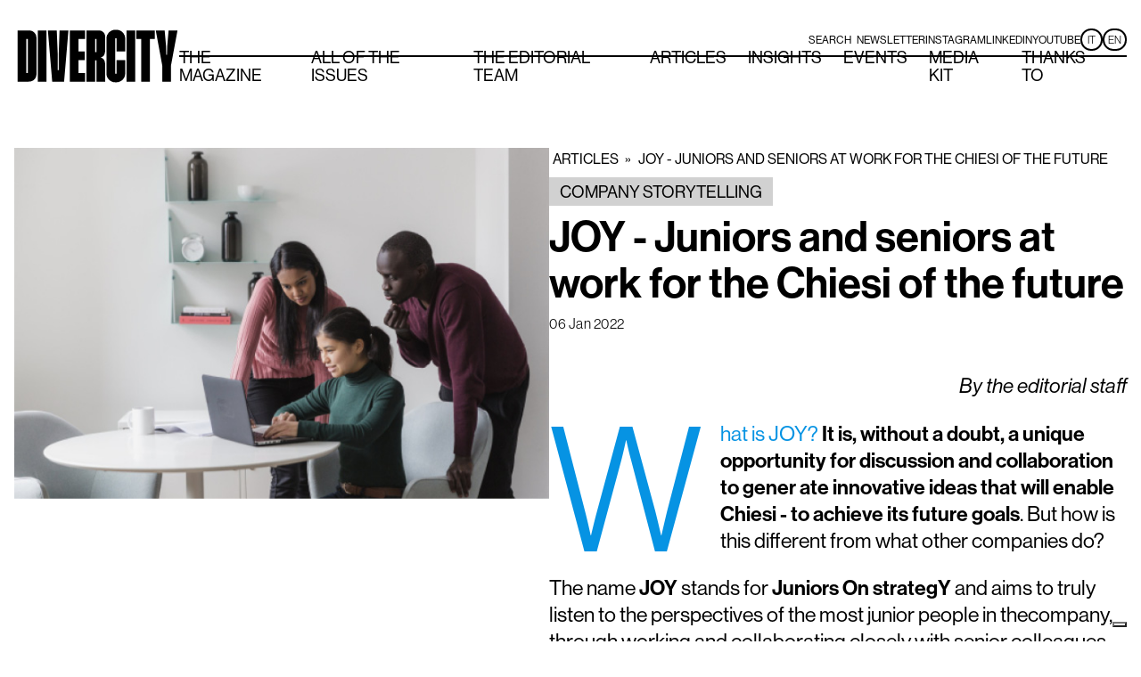

--- FILE ---
content_type: text/html; charset=UTF-8
request_url: https://divercitymag.it/en/joy-juniors-and-seniors-at-work-for-the-chiesi-of-the-future/
body_size: 15495
content:
<!DOCTYPE html>
<html lang="en-GB" prefix="og: https://ogp.me/ns#" >
<head>
<meta charset="UTF-8">
<meta name="viewport" content="width=device-width, initial-scale=1.0">
<!-- WP_HEAD() START -->
<link rel="preload" as="style" href="https://use.typekit.net/qdb2zig.css">
<link rel="stylesheet" href="https://use.typekit.net/qdb2zig.css">

<!-- Google Tag Manager -->
<script>(function(w,d,s,l,i){w[l]=w[l]||[];w[l].push({'gtm.start':
new Date().getTime(),event:'gtm.js'});var f=d.getElementsByTagName(s)[0],
j=d.createElement(s),dl=l!='dataLayer'?'&l='+l:'';j.async=true;j.src=
'https://www.googletagmanager.com/gtm.js?id='+i+dl;f.parentNode.insertBefore(j,f);
})(window,document,'script','dataLayer','GTM-WXGMTZD');</script>
<!-- End Google Tag Manager -->


<!-- Search Engine Optimization by Rank Math - https://rankmath.com/ -->
<title>JOY - Juniors and seniors at work for the Chiesi of the future | DiverCity Mag</title>
<meta name="description" content="By the editorial staff"/>
<meta name="robots" content="follow, index, max-snippet:-1, max-video-preview:-1, max-image-preview:large"/>
<link rel="canonical" href="https://divercitymag.it/en/joy-juniors-and-seniors-at-work-for-the-chiesi-of-the-future/" />
<meta property="og:locale" content="en_GB" />
<meta property="og:type" content="article" />
<meta property="og:title" content="JOY - Juniors and seniors at work for the Chiesi of the future | DiverCity Mag" />
<meta property="og:description" content="By the editorial staff" />
<meta property="og:url" content="https://divercitymag.it/en/joy-juniors-and-seniors-at-work-for-the-chiesi-of-the-future/" />
<meta property="og:site_name" content="My Blog" />
<meta property="article:section" content="Company Storytelling" />
<meta property="og:updated_time" content="2022-12-15T16:38:30+01:00" />
<meta property="og:image" content="https://divercitymag.it/wp-content/uploads/2021/10/friends-look-on-laptop_1_.jpg" />
<meta property="og:image:secure_url" content="https://divercitymag.it/wp-content/uploads/2021/10/friends-look-on-laptop_1_.jpg" />
<meta property="og:image:width" content="660" />
<meta property="og:image:height" content="434" />
<meta property="og:image:alt" content="JOY - Juniors and seniors at work for the Chiesi of the future" />
<meta property="og:image:type" content="image/jpeg" />
<meta property="article:published_time" content="2022-01-06T18:58:08+01:00" />
<meta property="article:modified_time" content="2022-12-15T16:38:30+01:00" />
<meta name="twitter:card" content="summary_large_image" />
<meta name="twitter:title" content="JOY - Juniors and seniors at work for the Chiesi of the future | DiverCity Mag" />
<meta name="twitter:description" content="By the editorial staff" />
<meta name="twitter:image" content="https://divercitymag.it/wp-content/uploads/2021/10/friends-look-on-laptop_1_.jpg" />
<meta name="twitter:label1" content="Written by" />
<meta name="twitter:data1" content="admin" />
<meta name="twitter:label2" content="Time to read" />
<meta name="twitter:data2" content="4 minutes" />
<script type="application/ld+json" class="rank-math-schema">{"@context":"https://schema.org","@graph":[{"@type":["Person","Organization"],"@id":"https://divercitymag.it/#person","name":"My Blog"},{"@type":"WebSite","@id":"https://divercitymag.it/#website","url":"https://divercitymag.it","name":"My Blog","publisher":{"@id":"https://divercitymag.it/#person"},"inLanguage":"en-GB"},{"@type":"ImageObject","@id":"https://divercitymag.it/wp-content/uploads/2021/10/friends-look-on-laptop_1_.jpg","url":"https://divercitymag.it/wp-content/uploads/2021/10/friends-look-on-laptop_1_.jpg","width":"660","height":"434","inLanguage":"en-GB"},{"@type":"WebPage","@id":"https://divercitymag.it/en/joy-juniors-and-seniors-at-work-for-the-chiesi-of-the-future/#webpage","url":"https://divercitymag.it/en/joy-juniors-and-seniors-at-work-for-the-chiesi-of-the-future/","name":"JOY - Juniors and seniors at work for the Chiesi of the future | DiverCity Mag","datePublished":"2022-01-06T18:58:08+01:00","dateModified":"2022-12-15T16:38:30+01:00","isPartOf":{"@id":"https://divercitymag.it/#website"},"primaryImageOfPage":{"@id":"https://divercitymag.it/wp-content/uploads/2021/10/friends-look-on-laptop_1_.jpg"},"inLanguage":"en-GB"},{"@type":"Person","@id":"https://divercitymag.it/en/author/admin/","name":"admin","url":"https://divercitymag.it/en/author/admin/","image":{"@type":"ImageObject","@id":"https://secure.gravatar.com/avatar/114350f62076b403345f3628db25d18e54a015e9e27dd7b04626f8459bda898b?s=96&amp;d=mm&amp;r=g","url":"https://secure.gravatar.com/avatar/114350f62076b403345f3628db25d18e54a015e9e27dd7b04626f8459bda898b?s=96&amp;d=mm&amp;r=g","caption":"admin","inLanguage":"en-GB"},"sameAs":["https://divercitymag.it"]},{"@type":"BlogPosting","headline":"JOY - Juniors and seniors at work for the Chiesi of the future | DiverCity Mag","datePublished":"2022-01-06T18:58:08+01:00","dateModified":"2022-12-15T16:38:30+01:00","articleSection":"Company Storytelling","author":{"@id":"https://divercitymag.it/en/author/admin/","name":"admin"},"publisher":{"@id":"https://divercitymag.it/#person"},"description":"By the editorial staff","name":"JOY - Juniors and seniors at work for the Chiesi of the future | DiverCity Mag","@id":"https://divercitymag.it/en/joy-juniors-and-seniors-at-work-for-the-chiesi-of-the-future/#richSnippet","isPartOf":{"@id":"https://divercitymag.it/en/joy-juniors-and-seniors-at-work-for-the-chiesi-of-the-future/#webpage"},"image":{"@id":"https://divercitymag.it/wp-content/uploads/2021/10/friends-look-on-laptop_1_.jpg"},"inLanguage":"en-GB","mainEntityOfPage":{"@id":"https://divercitymag.it/en/joy-juniors-and-seniors-at-work-for-the-chiesi-of-the-future/#webpage"}}]}</script>
<!-- /Rank Math WordPress SEO plugin -->

<link rel="alternate" type="application/rss+xml" title="DiverCity Mag &raquo; JOY - Juniors and seniors at work for the Chiesi of the future Comments Feed" href="https://divercitymag.it/en/joy-juniors-and-seniors-at-work-for-the-chiesi-of-the-future/feed/" />
<link rel="alternate" title="oEmbed (JSON)" type="application/json+oembed" href="https://divercitymag.it/wp-json/oembed/1.0/embed?url=https%3A%2F%2Fdivercitymag.it%2Fen%2Fjoy-juniors-and-seniors-at-work-for-the-chiesi-of-the-future%2F" />
<link rel="alternate" title="oEmbed (XML)" type="text/xml+oembed" href="https://divercitymag.it/wp-json/oembed/1.0/embed?url=https%3A%2F%2Fdivercitymag.it%2Fen%2Fjoy-juniors-and-seniors-at-work-for-the-chiesi-of-the-future%2F&#038;format=xml" />
<style id='wp-img-auto-sizes-contain-inline-css' type='text/css'>
img:is([sizes=auto i],[sizes^="auto," i]){contain-intrinsic-size:3000px 1500px}
/*# sourceURL=wp-img-auto-sizes-contain-inline-css */
</style>
<style id='wp-block-library-inline-css' type='text/css'>
:root{--wp-block-synced-color:#7a00df;--wp-block-synced-color--rgb:122,0,223;--wp-bound-block-color:var(--wp-block-synced-color);--wp-editor-canvas-background:#ddd;--wp-admin-theme-color:#007cba;--wp-admin-theme-color--rgb:0,124,186;--wp-admin-theme-color-darker-10:#006ba1;--wp-admin-theme-color-darker-10--rgb:0,107,160.5;--wp-admin-theme-color-darker-20:#005a87;--wp-admin-theme-color-darker-20--rgb:0,90,135;--wp-admin-border-width-focus:2px}@media (min-resolution:192dpi){:root{--wp-admin-border-width-focus:1.5px}}.wp-element-button{cursor:pointer}:root .has-very-light-gray-background-color{background-color:#eee}:root .has-very-dark-gray-background-color{background-color:#313131}:root .has-very-light-gray-color{color:#eee}:root .has-very-dark-gray-color{color:#313131}:root .has-vivid-green-cyan-to-vivid-cyan-blue-gradient-background{background:linear-gradient(135deg,#00d084,#0693e3)}:root .has-purple-crush-gradient-background{background:linear-gradient(135deg,#34e2e4,#4721fb 50%,#ab1dfe)}:root .has-hazy-dawn-gradient-background{background:linear-gradient(135deg,#faaca8,#dad0ec)}:root .has-subdued-olive-gradient-background{background:linear-gradient(135deg,#fafae1,#67a671)}:root .has-atomic-cream-gradient-background{background:linear-gradient(135deg,#fdd79a,#004a59)}:root .has-nightshade-gradient-background{background:linear-gradient(135deg,#330968,#31cdcf)}:root .has-midnight-gradient-background{background:linear-gradient(135deg,#020381,#2874fc)}:root{--wp--preset--font-size--normal:16px;--wp--preset--font-size--huge:42px}.has-regular-font-size{font-size:1em}.has-larger-font-size{font-size:2.625em}.has-normal-font-size{font-size:var(--wp--preset--font-size--normal)}.has-huge-font-size{font-size:var(--wp--preset--font-size--huge)}.has-text-align-center{text-align:center}.has-text-align-left{text-align:left}.has-text-align-right{text-align:right}.has-fit-text{white-space:nowrap!important}#end-resizable-editor-section{display:none}.aligncenter{clear:both}.items-justified-left{justify-content:flex-start}.items-justified-center{justify-content:center}.items-justified-right{justify-content:flex-end}.items-justified-space-between{justify-content:space-between}.screen-reader-text{border:0;clip-path:inset(50%);height:1px;margin:-1px;overflow:hidden;padding:0;position:absolute;width:1px;word-wrap:normal!important}.screen-reader-text:focus{background-color:#ddd;clip-path:none;color:#444;display:block;font-size:1em;height:auto;left:5px;line-height:normal;padding:15px 23px 14px;text-decoration:none;top:5px;width:auto;z-index:100000}html :where(.has-border-color){border-style:solid}html :where([style*=border-top-color]){border-top-style:solid}html :where([style*=border-right-color]){border-right-style:solid}html :where([style*=border-bottom-color]){border-bottom-style:solid}html :where([style*=border-left-color]){border-left-style:solid}html :where([style*=border-width]){border-style:solid}html :where([style*=border-top-width]){border-top-style:solid}html :where([style*=border-right-width]){border-right-style:solid}html :where([style*=border-bottom-width]){border-bottom-style:solid}html :where([style*=border-left-width]){border-left-style:solid}html :where(img[class*=wp-image-]){height:auto;max-width:100%}:where(figure){margin:0 0 1em}html :where(.is-position-sticky){--wp-admin--admin-bar--position-offset:var(--wp-admin--admin-bar--height,0px)}@media screen and (max-width:600px){html :where(.is-position-sticky){--wp-admin--admin-bar--position-offset:0px}}

/*# sourceURL=wp-block-library-inline-css */
</style><style id='wp-block-paragraph-inline-css' type='text/css'>
.is-small-text{font-size:.875em}.is-regular-text{font-size:1em}.is-large-text{font-size:2.25em}.is-larger-text{font-size:3em}.has-drop-cap:not(:focus):first-letter{float:left;font-size:8.4em;font-style:normal;font-weight:100;line-height:.68;margin:.05em .1em 0 0;text-transform:uppercase}body.rtl .has-drop-cap:not(:focus):first-letter{float:none;margin-left:.1em}p.has-drop-cap.has-background{overflow:hidden}:root :where(p.has-background){padding:1.25em 2.375em}:where(p.has-text-color:not(.has-link-color)) a{color:inherit}p.has-text-align-left[style*="writing-mode:vertical-lr"],p.has-text-align-right[style*="writing-mode:vertical-rl"]{rotate:180deg}
/*# sourceURL=https://divercitymag.it/wp-includes/blocks/paragraph/style.min.css */
</style>
<style id='global-styles-inline-css' type='text/css'>
:root{--wp--preset--aspect-ratio--square: 1;--wp--preset--aspect-ratio--4-3: 4/3;--wp--preset--aspect-ratio--3-4: 3/4;--wp--preset--aspect-ratio--3-2: 3/2;--wp--preset--aspect-ratio--2-3: 2/3;--wp--preset--aspect-ratio--16-9: 16/9;--wp--preset--aspect-ratio--9-16: 9/16;--wp--preset--color--black: #000000;--wp--preset--color--cyan-bluish-gray: #abb8c3;--wp--preset--color--white: #ffffff;--wp--preset--color--pale-pink: #f78da7;--wp--preset--color--vivid-red: #cf2e2e;--wp--preset--color--luminous-vivid-orange: #ff6900;--wp--preset--color--luminous-vivid-amber: #fcb900;--wp--preset--color--light-green-cyan: #7bdcb5;--wp--preset--color--vivid-green-cyan: #00d084;--wp--preset--color--pale-cyan-blue: #8ed1fc;--wp--preset--color--vivid-cyan-blue: #0693e3;--wp--preset--color--vivid-purple: #9b51e0;--wp--preset--gradient--vivid-cyan-blue-to-vivid-purple: linear-gradient(135deg,rgb(6,147,227) 0%,rgb(155,81,224) 100%);--wp--preset--gradient--light-green-cyan-to-vivid-green-cyan: linear-gradient(135deg,rgb(122,220,180) 0%,rgb(0,208,130) 100%);--wp--preset--gradient--luminous-vivid-amber-to-luminous-vivid-orange: linear-gradient(135deg,rgb(252,185,0) 0%,rgb(255,105,0) 100%);--wp--preset--gradient--luminous-vivid-orange-to-vivid-red: linear-gradient(135deg,rgb(255,105,0) 0%,rgb(207,46,46) 100%);--wp--preset--gradient--very-light-gray-to-cyan-bluish-gray: linear-gradient(135deg,rgb(238,238,238) 0%,rgb(169,184,195) 100%);--wp--preset--gradient--cool-to-warm-spectrum: linear-gradient(135deg,rgb(74,234,220) 0%,rgb(151,120,209) 20%,rgb(207,42,186) 40%,rgb(238,44,130) 60%,rgb(251,105,98) 80%,rgb(254,248,76) 100%);--wp--preset--gradient--blush-light-purple: linear-gradient(135deg,rgb(255,206,236) 0%,rgb(152,150,240) 100%);--wp--preset--gradient--blush-bordeaux: linear-gradient(135deg,rgb(254,205,165) 0%,rgb(254,45,45) 50%,rgb(107,0,62) 100%);--wp--preset--gradient--luminous-dusk: linear-gradient(135deg,rgb(255,203,112) 0%,rgb(199,81,192) 50%,rgb(65,88,208) 100%);--wp--preset--gradient--pale-ocean: linear-gradient(135deg,rgb(255,245,203) 0%,rgb(182,227,212) 50%,rgb(51,167,181) 100%);--wp--preset--gradient--electric-grass: linear-gradient(135deg,rgb(202,248,128) 0%,rgb(113,206,126) 100%);--wp--preset--gradient--midnight: linear-gradient(135deg,rgb(2,3,129) 0%,rgb(40,116,252) 100%);--wp--preset--font-size--small: 13px;--wp--preset--font-size--medium: 20px;--wp--preset--font-size--large: 36px;--wp--preset--font-size--x-large: 42px;--wp--preset--spacing--20: 0.44rem;--wp--preset--spacing--30: 0.67rem;--wp--preset--spacing--40: 1rem;--wp--preset--spacing--50: 1.5rem;--wp--preset--spacing--60: 2.25rem;--wp--preset--spacing--70: 3.38rem;--wp--preset--spacing--80: 5.06rem;--wp--preset--shadow--natural: 6px 6px 9px rgba(0, 0, 0, 0.2);--wp--preset--shadow--deep: 12px 12px 50px rgba(0, 0, 0, 0.4);--wp--preset--shadow--sharp: 6px 6px 0px rgba(0, 0, 0, 0.2);--wp--preset--shadow--outlined: 6px 6px 0px -3px rgb(255, 255, 255), 6px 6px rgb(0, 0, 0);--wp--preset--shadow--crisp: 6px 6px 0px rgb(0, 0, 0);}:where(.is-layout-flex){gap: 0.5em;}:where(.is-layout-grid){gap: 0.5em;}body .is-layout-flex{display: flex;}.is-layout-flex{flex-wrap: wrap;align-items: center;}.is-layout-flex > :is(*, div){margin: 0;}body .is-layout-grid{display: grid;}.is-layout-grid > :is(*, div){margin: 0;}:where(.wp-block-columns.is-layout-flex){gap: 2em;}:where(.wp-block-columns.is-layout-grid){gap: 2em;}:where(.wp-block-post-template.is-layout-flex){gap: 1.25em;}:where(.wp-block-post-template.is-layout-grid){gap: 1.25em;}.has-black-color{color: var(--wp--preset--color--black) !important;}.has-cyan-bluish-gray-color{color: var(--wp--preset--color--cyan-bluish-gray) !important;}.has-white-color{color: var(--wp--preset--color--white) !important;}.has-pale-pink-color{color: var(--wp--preset--color--pale-pink) !important;}.has-vivid-red-color{color: var(--wp--preset--color--vivid-red) !important;}.has-luminous-vivid-orange-color{color: var(--wp--preset--color--luminous-vivid-orange) !important;}.has-luminous-vivid-amber-color{color: var(--wp--preset--color--luminous-vivid-amber) !important;}.has-light-green-cyan-color{color: var(--wp--preset--color--light-green-cyan) !important;}.has-vivid-green-cyan-color{color: var(--wp--preset--color--vivid-green-cyan) !important;}.has-pale-cyan-blue-color{color: var(--wp--preset--color--pale-cyan-blue) !important;}.has-vivid-cyan-blue-color{color: var(--wp--preset--color--vivid-cyan-blue) !important;}.has-vivid-purple-color{color: var(--wp--preset--color--vivid-purple) !important;}.has-black-background-color{background-color: var(--wp--preset--color--black) !important;}.has-cyan-bluish-gray-background-color{background-color: var(--wp--preset--color--cyan-bluish-gray) !important;}.has-white-background-color{background-color: var(--wp--preset--color--white) !important;}.has-pale-pink-background-color{background-color: var(--wp--preset--color--pale-pink) !important;}.has-vivid-red-background-color{background-color: var(--wp--preset--color--vivid-red) !important;}.has-luminous-vivid-orange-background-color{background-color: var(--wp--preset--color--luminous-vivid-orange) !important;}.has-luminous-vivid-amber-background-color{background-color: var(--wp--preset--color--luminous-vivid-amber) !important;}.has-light-green-cyan-background-color{background-color: var(--wp--preset--color--light-green-cyan) !important;}.has-vivid-green-cyan-background-color{background-color: var(--wp--preset--color--vivid-green-cyan) !important;}.has-pale-cyan-blue-background-color{background-color: var(--wp--preset--color--pale-cyan-blue) !important;}.has-vivid-cyan-blue-background-color{background-color: var(--wp--preset--color--vivid-cyan-blue) !important;}.has-vivid-purple-background-color{background-color: var(--wp--preset--color--vivid-purple) !important;}.has-black-border-color{border-color: var(--wp--preset--color--black) !important;}.has-cyan-bluish-gray-border-color{border-color: var(--wp--preset--color--cyan-bluish-gray) !important;}.has-white-border-color{border-color: var(--wp--preset--color--white) !important;}.has-pale-pink-border-color{border-color: var(--wp--preset--color--pale-pink) !important;}.has-vivid-red-border-color{border-color: var(--wp--preset--color--vivid-red) !important;}.has-luminous-vivid-orange-border-color{border-color: var(--wp--preset--color--luminous-vivid-orange) !important;}.has-luminous-vivid-amber-border-color{border-color: var(--wp--preset--color--luminous-vivid-amber) !important;}.has-light-green-cyan-border-color{border-color: var(--wp--preset--color--light-green-cyan) !important;}.has-vivid-green-cyan-border-color{border-color: var(--wp--preset--color--vivid-green-cyan) !important;}.has-pale-cyan-blue-border-color{border-color: var(--wp--preset--color--pale-cyan-blue) !important;}.has-vivid-cyan-blue-border-color{border-color: var(--wp--preset--color--vivid-cyan-blue) !important;}.has-vivid-purple-border-color{border-color: var(--wp--preset--color--vivid-purple) !important;}.has-vivid-cyan-blue-to-vivid-purple-gradient-background{background: var(--wp--preset--gradient--vivid-cyan-blue-to-vivid-purple) !important;}.has-light-green-cyan-to-vivid-green-cyan-gradient-background{background: var(--wp--preset--gradient--light-green-cyan-to-vivid-green-cyan) !important;}.has-luminous-vivid-amber-to-luminous-vivid-orange-gradient-background{background: var(--wp--preset--gradient--luminous-vivid-amber-to-luminous-vivid-orange) !important;}.has-luminous-vivid-orange-to-vivid-red-gradient-background{background: var(--wp--preset--gradient--luminous-vivid-orange-to-vivid-red) !important;}.has-very-light-gray-to-cyan-bluish-gray-gradient-background{background: var(--wp--preset--gradient--very-light-gray-to-cyan-bluish-gray) !important;}.has-cool-to-warm-spectrum-gradient-background{background: var(--wp--preset--gradient--cool-to-warm-spectrum) !important;}.has-blush-light-purple-gradient-background{background: var(--wp--preset--gradient--blush-light-purple) !important;}.has-blush-bordeaux-gradient-background{background: var(--wp--preset--gradient--blush-bordeaux) !important;}.has-luminous-dusk-gradient-background{background: var(--wp--preset--gradient--luminous-dusk) !important;}.has-pale-ocean-gradient-background{background: var(--wp--preset--gradient--pale-ocean) !important;}.has-electric-grass-gradient-background{background: var(--wp--preset--gradient--electric-grass) !important;}.has-midnight-gradient-background{background: var(--wp--preset--gradient--midnight) !important;}.has-small-font-size{font-size: var(--wp--preset--font-size--small) !important;}.has-medium-font-size{font-size: var(--wp--preset--font-size--medium) !important;}.has-large-font-size{font-size: var(--wp--preset--font-size--large) !important;}.has-x-large-font-size{font-size: var(--wp--preset--font-size--x-large) !important;}
/*# sourceURL=global-styles-inline-css */
</style>

<style id='classic-theme-styles-inline-css' type='text/css'>
/*! This file is auto-generated */
.wp-block-button__link{color:#fff;background-color:#32373c;border-radius:9999px;box-shadow:none;text-decoration:none;padding:calc(.667em + 2px) calc(1.333em + 2px);font-size:1.125em}.wp-block-file__button{background:#32373c;color:#fff;text-decoration:none}
/*# sourceURL=/wp-includes/css/classic-themes.min.css */
</style>
<link rel='stylesheet' id='nta-css-popup-css' href='https://divercitymag.it/wp-content/plugins/wp-whatsapp/assets/dist/css/style.css?ver=6.9' type='text/css' media='all' />
<link rel='stylesheet' id='oxygen-css' href='https://divercitymag.it/wp-content/plugins/oxygen/component-framework/oxygen.css?ver=4.9.5' type='text/css' media='all' />
<style id='wpgb-head-inline-css' type='text/css'>
.wp-grid-builder:not(.wpgb-template),.wpgb-facet{opacity:0.01}.wpgb-facet fieldset{margin:0;padding:0;border:none;outline:none;box-shadow:none}.wpgb-facet fieldset:last-child{margin-bottom:40px;}.wpgb-facet fieldset legend.wpgb-sr-only{height:1px;width:1px}
/*# sourceURL=wpgb-head-inline-css */
</style>
<script type="text/javascript" src="https://divercitymag.it/wp-includes/js/jquery/jquery.min.js?ver=3.7.1" id="jquery-core-js"></script>
<link rel="https://api.w.org/" href="https://divercitymag.it/wp-json/" /><link rel="alternate" title="JSON" type="application/json" href="https://divercitymag.it/wp-json/wp/v2/posts/9657" /><link rel="EditURI" type="application/rsd+xml" title="RSD" href="https://divercitymag.it/xmlrpc.php?rsd" />
<meta name="generator" content="WordPress 6.9" />
<link rel='shortlink' href='https://divercitymag.it/?p=9657' />
<noscript><style>.wp-grid-builder .wpgb-card.wpgb-card-hidden .wpgb-card-wrapper{opacity:1!important;visibility:visible!important;transform:none!important}.wpgb-facet {opacity:1!important;pointer-events:auto!important}.wpgb-facet *:not(.wpgb-pagination-facet){display:none}</style></noscript><link rel="icon" href="https://divercitymag.it/wp-content/uploads/2022/12/cropped-logo-stringa--32x32.jpg" sizes="32x32" />
<link rel="icon" href="https://divercitymag.it/wp-content/uploads/2022/12/cropped-logo-stringa--192x192.jpg" sizes="192x192" />
<link rel="apple-touch-icon" href="https://divercitymag.it/wp-content/uploads/2022/12/cropped-logo-stringa--180x180.jpg" />
<meta name="msapplication-TileImage" content="https://divercitymag.it/wp-content/uploads/2022/12/cropped-logo-stringa--270x270.jpg" />
<link rel='stylesheet' id='oxygen-cache-46-css' href='//divercitymag.it/wp-content/uploads/oxygen/css/46.css?cache=1766417565&#038;ver=6.9' type='text/css' media='all' />
<link rel='stylesheet' id='oxygen-cache-84-css' href='//divercitymag.it/wp-content/uploads/oxygen/css/84.css?cache=1766417563&#038;ver=6.9' type='text/css' media='all' />
<link rel='stylesheet' id='oxygen-universal-styles-css' href='//divercitymag.it/wp-content/uploads/oxygen/css/universal.css?cache=1766418389&#038;ver=6.9' type='text/css' media='all' />
<!-- END OF WP_HEAD() -->
</head>
<body class="wp-singular post-template-default single single-post postid-9657 single-format-standard wp-theme-oxygen-is-not-a-theme  wp-embed-responsive oxygen-body" >




	
<!-- Google Tag Manager (noscript) -->
<noscript><iframe src="https://www.googletagmanager.com/ns.html?id=GTM-WXGMTZD"
height="0" width="0" style="display:none;visibility:hidden"></iframe></noscript>
<!-- End Google Tag Manager (noscript) -->

					<header id="div_block-3-46" class="ct-div-block header header-main" ><div id="div_block-4-46" class="ct-div-block header-line__wrapper" ><a id="link-82-46" class="ct-link header-logo__wrapper" href="https://divercitymag.it/en/home-en/"   ><img  id="image-83-46" alt="" src="https://divercitymag.it/wp-content/uploads/2022/12/Divercity-Logoi.svg" class="ct-image logo"/></a><div id="div_block-20-46" class="ct-div-block header-main__line-wrapper" ><div id="div_block-8-46" class="ct-div-block social-menu" >
		<div id="-header-search-93-46" class="oxy-header-search search-input " ><button aria-label="Open search" class="oxy-header-search_toggle oxy-header-search_toggle-open" data-prevent-scroll="true"><span class="oxy-header-search_toggle-text">Search</span><svg class="oxy-header-search_open-icon" id="open-header-search-93-46-icon"><use xlink:href="#Lineariconsicon-magnifier"></use></svg></button><form role="search" method="get" class="oxy-header-search_form" action="https://divercitymag.it/en/">
                    <div class="oxy-header-container">
                    <label>
                        <span class="screen-reader-text">Search for:</span>
                        <input required type="search" class="oxy-header-search_search-field" placeholder="Search" value="" name="s" title="Search for:" />
                    </label><button aria-label="Close search" type=button class="oxy-header-search_toggle"><svg class="oxy-header-search_close-icon" id="close-header-search-93-46-icon"><use xlink:href="#Lineariconsicon-cross"></use></svg></button><input type="submit" class="search-submit" value="Search" /></div></form></div>

		<a id="link_text-9-46" class="ct-link-text social-menu__link" href="https://divercitymag.it/en/newsletter-en/" target="_self"  >Newsletter</a><a id="link_text-88-46" class="ct-link-text social-menu__link" href="https://www.instagram.com/divercity_magazine/" target="_blank"  >Instagram</a><a id="link_text-10-46" class="ct-link-text social-menu__link" href="https://www.linkedin.com/company/divercityzine/?originalSubdomain=it" target="_blank"  >LinkedIn<br></a><a id="link_text-11-46" class="ct-link-text social-menu__link" href="https://www.youtube.com/channel/UCzhZ0WCxUvc9hpXcEyqUqEA" target="_blank"  >Youtube</a><div id="div_block-12-46" class="ct-div-block lang-wrapper" ><nav id="_nav_menu-80-46" class="oxy-nav-menu oxy-nav-menu-dropdowns oxy-nav-menu-dropdown-arrow" ><div class='oxy-menu-toggle'><div class='oxy-nav-menu-hamburger-wrap'><div class='oxy-nav-menu-hamburger'><div class='oxy-nav-menu-hamburger-line'></div><div class='oxy-nav-menu-hamburger-line'></div><div class='oxy-nav-menu-hamburger-line'></div></div></div></div><div class="menu-lang-container"><ul id="menu-lang" class="oxy-nav-menu-list"><li id="menu-item-214-it" class="lang-item lang-item-3 lang-item-it no-translation lang-item-first menu-item menu-item-type-custom menu-item-object-custom menu-item-214-it"><a href="https://divercitymag.it/" hreflang="it-IT" lang="it-IT">IT</a></li>
<li id="menu-item-214-en" class="lang-item lang-item-6 lang-item-en current-lang menu-item menu-item-type-custom menu-item-object-custom menu-item-214-en"><a href="https://divercitymag.it/en/joy-juniors-and-seniors-at-work-for-the-chiesi-of-the-future/" hreflang="en-GB" lang="en-GB">EN</a></li>
</ul></div></nav></div></div><div id="div_block-15-46" class="ct-div-block line header-line" ></div><nav id="_nav_menu-81-46" class="oxy-nav-menu oxy-nav-menu-dropdowns oxy-nav-menu-dropdown-arrow" ><div class='oxy-menu-toggle'><div class='oxy-nav-menu-hamburger-wrap'><div class='oxy-nav-menu-hamburger'><div class='oxy-nav-menu-hamburger-line'></div><div class='oxy-nav-menu-hamburger-line'></div><div class='oxy-nav-menu-hamburger-line'></div></div></div></div><div class="menu-menu-eng-container"><ul id="menu-menu-eng" class="oxy-nav-menu-list"><li id="menu-item-233" class="menu-item menu-item-type-post_type menu-item-object-page menu-item-233"><a href="https://divercitymag.it/en/the-magazine/">The magazine</a></li>
<li id="menu-item-230" class="menu-item menu-item-type-post_type menu-item-object-page menu-item-230"><a href="https://divercitymag.it/en/all-of-the-issues/">All of the issues</a></li>
<li id="menu-item-232" class="menu-item menu-item-type-post_type menu-item-object-page menu-item-232"><a href="https://divercitymag.it/en/the-editorial-team/">The editorial team</a></li>
<li id="menu-item-231" class="menu-item menu-item-type-post_type menu-item-object-page current_page_parent menu-item-231"><a href="https://divercitymag.it/en/archive/">Articles</a></li>
<li id="menu-item-22229" class="menu-item menu-item-type-taxonomy menu-item-object-category menu-item-22229"><a href="https://divercitymag.it/en/category/insights/">Insights</a></li>
<li id="menu-item-22230" class="menu-item menu-item-type-taxonomy menu-item-object-category menu-item-22230"><a href="https://divercitymag.it/en/category/events/">Events</a></li>
<li id="menu-item-18889" class="menu-item menu-item-type-custom menu-item-object-custom menu-item-18889"><a target="_blank" href="https://divercitymag.it/wp-content/uploads/press/mediakit.pdf">Media Kit</a></li>
<li id="menu-item-16841" class="menu-item menu-item-type-post_type menu-item-object-page menu-item-16841"><a href="https://divercitymag.it/en/thanks-to/">Thanks to</a></li>
</ul></div></nav></div></div></header><div id="div_block-36-46" class="ct-div-block header header--mobile" ><div id="div_block-38-46" class="ct-div-block header--mobile__inner" ><a id="link-39-46" class="ct-link header-logo__wrapper" href="https://divercitymag.it/"   ><img  id="image-40-46" alt="" src="https://divercitymag.it/wp-content/uploads/2022/12/Divercity-Logoi.svg" class="ct-image logo logo-mobile"/></a><div id="div_block-52-46" class="ct-div-block mobile-menu-column" ><div id="div_block-53-46" class="ct-div-block lang-wrapper" ><nav id="_nav_menu-85-46" class="oxy-nav-menu oxy-nav-menu-dropdowns oxy-nav-menu-dropdown-arrow" ><div class='oxy-menu-toggle'><div class='oxy-nav-menu-hamburger-wrap'><div class='oxy-nav-menu-hamburger'><div class='oxy-nav-menu-hamburger-line'></div><div class='oxy-nav-menu-hamburger-line'></div><div class='oxy-nav-menu-hamburger-line'></div></div></div></div><div class="menu-lang-container"><ul id="menu-lang-1" class="oxy-nav-menu-list"><li class="lang-item lang-item-3 lang-item-it no-translation lang-item-first menu-item menu-item-type-custom menu-item-object-custom menu-item-214-it"><a href="https://divercitymag.it/" hreflang="it-IT" lang="it-IT">IT</a></li>
<li class="lang-item lang-item-6 lang-item-en current-lang menu-item menu-item-type-custom menu-item-object-custom menu-item-214-en"><a href="https://divercitymag.it/en/joy-juniors-and-seniors-at-work-for-the-chiesi-of-the-future/" hreflang="en-GB" lang="en-GB">EN</a></li>
</ul></div></nav></div>
		<div id="-burger-trigger-58-46" class="oxy-burger-trigger " ><button aria-label="Open menu" data-touch="click"  class="hamburger hamburger--slider " type="button"><span class="hamburger-box"><span class="hamburger-inner"></span></span></button></div>

		</div></div></div><article id="section-2-47" class=" ct-section" ><div class="ct-section-inner-wrap"><div id="div_block-4-47" class="ct-div-block content__wrapper" ><div id="div_block-5-47" class="ct-div-block content__image__col" ><img  id="image-7-47" alt="" src="https://divercitymag.it/wp-content/uploads/2021/10/friends-look-on-laptop_1_.jpg" class="ct-image content__image" srcset="https://divercitymag.it/wp-content/uploads/2021/10/friends-look-on-laptop_1_.jpg 660w, https://divercitymag.it/wp-content/uploads/2021/10/friends-look-on-laptop_1_-300x197.jpg 300w" sizes="(max-width: 660px) 100vw, 660px" /></div><div id="div_block-6-47" class="ct-div-block content__wrapper__col" ><div id="div_block-8-47" class="ct-div-block " ><div id="code_block-39-84" class="ct-code-block oxel-breadcrumb-code" >

<nav aria-label="Breadcrumb" class="oxel-breadcrumb" style="display: none">
	<ol>
					<li>
								<a title="Breadcrumb link to Articles" href="/en/archive/">Articles</a>
								<span>»</span>
			</li>
					<li>
				JOY - Juniors and seniors at work for the Chiesi of the future			</li>
				</ol>
</nav></div><div id="code_block-28-84" class="ct-code-block category__wrapper" ><span class='single__category'>Company Storytelling</span></div><h1 id="headline-9-47" class="ct-headline single__title"><span id="span-16-84" class="ct-span" >JOY - Juniors and seniors at work for the Chiesi of the future</span><br></h1></div><div id="div_block-34-84" class="ct-div-block single__meta__wrapper" ><div id="text_block-17-84" class="ct-text-block single__date" ><span id="span-18-84" class="ct-span" >06 Jan 2022</span></div></div><div id="text_block-13-84" class="ct-text-block single__content" ><span id="span-14-84" class="ct-span oxy-stock-content-styles" >
<p class="has-text-align-right"><em>By the editorial staff</em> </p>



<p class="has-drop-cap has-text-align-justify"><strong><span class="has-inline-color has-vivid-cyan-blue-color">W</span></strong><span class="has-inline-color has-vivid-cyan-blue-color">hat is JOY?</span> <strong>It is, without a doubt, a unique opportunity for discussion and collaboration to gener ate innovative ideas that will enable Chiesi - to achieve its future goals</strong>. But how is this different from what other companies do? </p>



<p class="has-text-align-justify">The name <strong>JOY </strong>stands for<strong> Juniors On strategY</strong> and aims to truly listen to the perspectives of the most junior people in thecompany, through working and collaborating closely with senior colleagues on strategic issues for Chiesi, proposing ideas and implementing them.</p>



<p class="has-text-align-justify">When we talk about ‘juniors’ we are referring to employees who completed their studies no more than 6 years before the start of the <strong>JOY project</strong>. This helps to reduce the generation gap: juniors can share their ‘freshness’ while seniors offer their experience.<br>This is the winning combination that makes it possible to generate value for the company! The project came to life in 2017 and – this is something I am very proud of – the idea came from two junior people within the Global Strategy department in response to our CEO’s need to ‘hear what young people think...’<br></p>



<p class="has-text-align-justify"><strong>Who better than them, then?</strong><br>The frst edition of the project was dedicated to the theme of diversity and then, in 2020, we launched the second edition, which focused on the theme of simplifcation; the third and fourth editions, currently underway, are exploring the themes of focusing on patients and having a sense of collaboration and unity, respectively, thus going beyond departmental or role dynamics.<br>Each activity is based on and inspired by the values of the company.</p>



<p class="has-text-align-justify">In each edition, the group of juniors is the beating heart of the project as it guides activities and dialogue with the seniors. Each edition of JOY is supported by a project leader who, in order to promote a virtuous circle and ensure that<br>the programme is also an opportunity for development for all participants, is also a JOY participant from a previous edition.</p>



<p class="has-text-align-justify">In addition to this fgure, the presence of a mentor is fundamental, i.e. a senior person who is an expert in the theme of<br>the current edition, whose task is to help the team to understand the theme and manage the programme.<br>The first edition shone a light on the theme of diversity, which at the time was still little explored. During the workshop – a crucial moment for JOY – juniors and seniors generated ideas and, subsequently, some of these were selected and<br>better described in specifc action plans.</p>



<p class="has-text-align-justify">One concrete example is the tagline ‘Everyone of us is different, everyone of us is Chiesi,’ which is now at the heart of Chiesi’s values. The second edition of JOY, which started in September 2020, had as its strategic theme ‘Fromm complexity to simplicity: the revolution to become more agile’ and ended in April 2021.</p>



<p class="has-text-align-justify">For this edition, it was decided to broaden involvement, offering all juniors the opportunity to apply through an extremely transparent launch, communication and selection plan... supported by videos in which the candidates explained what motivated them to apply.</p>



<p class="has-text-align-center"><strong><span class="has-inline-color has-vivid-cyan-blue-color">The second edition of JOY, which started in September 2020, had as its strategic theme ‘<em>From complexity to simplicity: the revolution to become more agile</em></span></strong>'.</p>



<p class="has-text-align-justify">Another great novelty in this edition is the implementation phase: once the idea deemed most impactful and feasible to achieve the objective has been selected, it will be developed over the following months. This is a way of demonstrating that change is indeed possible; moreover, to give continuity to the generation of ideas, we have offered juniors the opportunity to lead the implementation of one of these, with the support and backing of seniors.</p>



<p>In particular, the second JOY team completed 2 projects: ‘<strong><em>Smart ACTitude</em></strong>’ and ‘<em><strong>BlackBox</strong></em>’. </p>



<p class="has-text-align-justify"><span class="has-inline-color has-vivid-cyan-blue-color"><strong>SmartACTitude</strong></span> aims to make the most of one of the most important resources we have: time! To this end, the team has created tools to manage meetings more effectively: guidelines, in collaboration with our R&amp;D colleagues, and an IT tool to support effcient meeting management in the preparation, conduct and follow-up phases. These two tools have been validated with a pilot test involving a number of company departments and given the excellent results, will soon be extended to the whole group. </p>



<p class="has-text-align-justify"><strong>BlackBox</strong>, on the other hand, aims to make processes more ﬂuid by collecting anonymous feedback from people involved in the process. The team tested it, for example, on the strategic planning process and the pilot generated brilliant results. It has been refined and will soon be available to anyone who wants it. </p>



<p class="has-text-align-justify">We are proud to have created a programme like JOY – we think it is unique and are working to enhance it in the long term, to improve it and make it increasingly impactful for the future of our company. We are convinced that juniors can change the world and, through JOY, have the opportunity to change Chiesi!</p>
</span></div></div></div></div></article><div id="div_block-25-46" class="ct-div-block prefooter" ><div id="text_block-75-46" class="ct-text-block" >Registration with the Court of Bergamo under No. 04, 9 April 2018. Registered office: Via XXIV maggio 8, 24128 BG, VAT no. 03930140169. Layout and printing by Sestante Editore Srl. Copyright: all material by the editorial staff and our contributors is available under the Creative Commons Attribution/Non-commercial-Share Alike 3.0/ licence. It may be reproduced provided that you cite DIVERCITY magazine, share it under the same licence and do not use it for commercial purposes.</div></div><footer id="div_block-29-46" class="ct-div-block footer" ><img  id="image-30-46" alt="" src="https://divercitymag.it/wp-content/uploads/2022/11/divercity-logo-white.png" class="ct-image m-bottom-xxs" srcset="" sizes="(max-width: 203px) 100vw, 203px" /><div id="div_block-31-46" class="ct-div-block footer-social m-bottom-xxs" ><a id="link_text-76-46" class="ct-link-text footer-social__link" href="https://divercitymag.it/en/the-editorial-team/"   >Contacts</a><a id="link_text-72-46" class="ct-link-text footer-social__link" href="https://www.instagram.com/divercity_magazine/" target="_blank"  >INSTAGRAM</a><a id="link_text-33-46" class="ct-link-text footer-social__link" href="https://www.linkedin.com/company/divercityzine?originalSubdomain=it" target="_blank"  >LINKEDIN</a><a id="link_text-34-46" class="ct-link-text footer-social__link" href="https://www.youtube.com/channel/UCzhZ0WCxUvc9hpXcEyqUqEA" target="_self"  >YOUTUBE</a></div><div id="text_block-87-46" class="ct-text-block footer-text" >DiverCity – Bergamo Court Registration No. 04 of 09 April 2018,<br>Registered office via XXIV maggio 8, 24128 Bergamo, VAT number 03930140169<br><a href="https://www.iubenda.com/privacy-policy/91631388">Privacy Policy</a>  - <a href="https://www.iubenda.com/privacy-policy/91631388/cookie-policy">Cookie Policy</a>  <br></div><a id="link_text-79-46" class="ct-link-text footer-text" href="https://elidria.com/" target="_blank"  >Powered by Elidria</a></footer>
		<div id="-off-canvas-59-46" class="oxy-off-canvas " ><div class="oxy-offcanvas_backdrop"></div><div id="-off-canvas-59-46-inner" class="offcanvas-inner oxy-inner-content" role="dialog" aria-label="offcanvas content" tabindex="0" data-start="false" data-click-outside="false" data-trigger-selector=".oxy-burger-trigger" data-esc="true" data-focus-selector=".offcanvas-inner" data-reset="400" data-hashclose="true" data-burger-sync="true" data-overflow="false" data-auto-aria="true" data-focus-trap="true" >
		<div id="-slide-menu-84-46" class="oxy-slide-menu " ><nav class="oxy-slide-menu_inner"  data-currentopen="disable" data-duration="300" data-collapse="disable" data-start="open" data-icon="Lineariconsicon-chevron-down" data-trigger-selector=".oxy-burger-trigger">  <ul id="menu-menu-eng-1" class="oxy-slide-menu_list"><li class="menu-item menu-item-type-post_type menu-item-object-page menu-item-233"><a href="https://divercitymag.it/en/the-magazine/">The magazine</a></li>
<li class="menu-item menu-item-type-post_type menu-item-object-page menu-item-230"><a href="https://divercitymag.it/en/all-of-the-issues/">All of the issues</a></li>
<li class="menu-item menu-item-type-post_type menu-item-object-page menu-item-232"><a href="https://divercitymag.it/en/the-editorial-team/">The editorial team</a></li>
<li class="menu-item menu-item-type-post_type menu-item-object-page current_page_parent menu-item-231"><a href="https://divercitymag.it/en/archive/">Articles</a></li>
<li class="menu-item menu-item-type-taxonomy menu-item-object-category menu-item-22229"><a href="https://divercitymag.it/en/category/insights/">Insights</a></li>
<li class="menu-item menu-item-type-taxonomy menu-item-object-category menu-item-22230"><a href="https://divercitymag.it/en/category/events/">Events</a></li>
<li class="menu-item menu-item-type-custom menu-item-object-custom menu-item-18889"><a target="_blank" href="https://divercitymag.it/wp-content/uploads/press/mediakit.pdf">Media Kit</a></li>
<li class="menu-item menu-item-type-post_type menu-item-object-page menu-item-16841"><a href="https://divercitymag.it/en/thanks-to/">Thanks to</a></li>
</ul></nav></div>

		
		<div id="-header-search-97-46" class="oxy-header-search search-input " ><button aria-label="Open search" class="oxy-header-search_toggle oxy-header-search_toggle-open" data-prevent-scroll="true"><span class="oxy-header-search_toggle-text">Search</span><svg class="oxy-header-search_open-icon" id="open-header-search-97-46-icon"><use xlink:href="#Lineariconsicon-magnifier"></use></svg></button><form role="search" method="get" class="oxy-header-search_form" action="https://divercitymag.it/en/">
                    <div class="oxy-header-container">
                    <label>
                        <span class="screen-reader-text">Search for:</span>
                        <input required type="search" class="oxy-header-search_search-field" placeholder="Search" value="" name="s" title="Search for:" />
                    </label><button aria-label="Close search" type=button class="oxy-header-search_toggle"><svg class="oxy-header-search_close-icon" id="close-header-search-97-46-icon"><use xlink:href="#Lineariconsicon-cross"></use></svg></button><input type="submit" class="search-submit" value="Search" /></div></form></div>

		<div id="div_block-65-46" class="ct-div-block offcanvas__socials" ><a id="link_text-91-46" class="ct-link-text offcanvas__socials__link" href="https://divercitymag.it/en/newsletter-en/" target="_blank"  >Newsletter <br></a><a id="link_text-92-46" class="ct-link-text offcanvas__socials__link" href="https://www.instagram.com/divercity_magazine/" target="_blank"  >INSTAGRAM<br></a><a id="link_text-69-46" class="ct-link-text offcanvas__socials__link" href="https://www.linkedin.com/company/divercityzine/?originalSubdomain=it" target="_blank"  >linkedin</a><a id="link_text-70-46" class="ct-link-text offcanvas__socials__link" href="https://www.youtube.com/channel/UCzhZ0WCxUvc9hpXcEyqUqEA" target="_blank"  >youtube</a></div>
		<div id="-burger-trigger-71-46" class="oxy-burger-trigger offcanvas-closing " ><button aria-label="Open menu" data-touch="click"  class="hamburger hamburger--slider " type="button"><span class="hamburger-box"><span class="hamburger-inner"></span></span></button></div>

		</div></div>

		<div id="code_block-90-46" class="ct-code-block" ><!-- --> </div>	<!-- WP_FOOTER -->
<script type="speculationrules">
{"prefetch":[{"source":"document","where":{"and":[{"href_matches":"/*"},{"not":{"href_matches":["/wp-*.php","/wp-admin/*","/wp-content/uploads/*","/wp-content/*","/wp-content/plugins/*","/wp-content/themes/no-theme-master/*","/wp-content/themes/oxygen-is-not-a-theme/*","/*\\?(.+)"]}},{"not":{"selector_matches":"a[rel~=\"nofollow\"]"}},{"not":{"selector_matches":".no-prefetch, .no-prefetch a"}}]},"eagerness":"conservative"}]}
</script>
<?xml version="1.0"?><svg xmlns="http://www.w3.org/2000/svg" xmlns:xlink="http://www.w3.org/1999/xlink" style="position: absolute; width: 0; height: 0; overflow: hidden;" version="1.1"><defs><symbol id="Lineariconsicon-magnifier" viewBox="0 0 20 20"><title>magnifier</title><path class="path1" d="M18.869 19.162l-5.943-6.484c1.339-1.401 2.075-3.233 2.075-5.178 0-2.003-0.78-3.887-2.197-5.303s-3.3-2.197-5.303-2.197-3.887 0.78-5.303 2.197-2.197 3.3-2.197 5.303 0.78 3.887 2.197 5.303 3.3 2.197 5.303 2.197c1.726 0 3.362-0.579 4.688-1.645l5.943 6.483c0.099 0.108 0.233 0.162 0.369 0.162 0.121 0 0.242-0.043 0.338-0.131 0.204-0.187 0.217-0.503 0.031-0.706zM1 7.5c0-3.584 2.916-6.5 6.5-6.5s6.5 2.916 6.5 6.5-2.916 6.5-6.5 6.5-6.5-2.916-6.5-6.5z"/></symbol><symbol id="Lineariconsicon-cross" viewBox="0 0 20 20"><title>cross</title><path class="path1" d="M10.707 10.5l5.646-5.646c0.195-0.195 0.195-0.512 0-0.707s-0.512-0.195-0.707 0l-5.646 5.646-5.646-5.646c-0.195-0.195-0.512-0.195-0.707 0s-0.195 0.512 0 0.707l5.646 5.646-5.646 5.646c-0.195 0.195-0.195 0.512 0 0.707 0.098 0.098 0.226 0.146 0.354 0.146s0.256-0.049 0.354-0.146l5.646-5.646 5.646 5.646c0.098 0.098 0.226 0.146 0.354 0.146s0.256-0.049 0.354-0.146c0.195-0.195 0.195-0.512 0-0.707l-5.646-5.646z"/></symbol><symbol id="Lineariconsicon-chevron-down" viewBox="0 0 20 20"><title>chevron-down</title><path class="path1" d="M0 6c0-0.128 0.049-0.256 0.146-0.354 0.195-0.195 0.512-0.195 0.707 0l8.646 8.646 8.646-8.646c0.195-0.195 0.512-0.195 0.707 0s0.195 0.512 0 0.707l-9 9c-0.195 0.195-0.512 0.195-0.707 0l-9-9c-0.098-0.098-0.146-0.226-0.146-0.354z"/></symbol></defs></svg>            
            <script type="text/javascript">
            jQuery(document).ready(oxygen_init_search);
            function oxygen_init_search($) {

                  
                $('body').on( 'click', '.oxy-header-search_toggle', function(e) {           
                        e.preventDefault();
                        let $toggle = $(this);
                        let $form = $toggle.closest('.oxy-header-search').find('.oxy-header-search_form');
                        
                        
                        if (!$form.hasClass('visible')) {
                            showSearch($toggle);
                            
                        } else {
                            hideSearch($toggle);
                        }
                    }
                );
                
                // Tabbing out will close search
                $('.oxy-header-search_toggle').next('.oxy-header-search_form').find('input[type=search]').on('keydown', function (event) {
                    
                    let togglebutton = $('.oxy-header-search_toggle');

                    if (event.keyCode === 9) {
                      hideSearch(togglebutton);
                    }

                });
                
                // Pressing ESC will close search
                $('.oxy-header-search_toggle').next('.oxy-header-search_form').find('input[type=search]').keyup(function(e){
                    
                    let togglebutton = $('.oxy-header-search_toggle');
                    if(e.keyCode === 27) {
                      hideSearch(togglebutton);
                    } 
                  });
                
                
                // Helper function to show the search form.
                function showSearch(toggle) {
                    
                    toggle.closest('.oxy-header-search').find('.oxy-header-search_form').addClass('visible');

                    if (true === toggle.closest('.oxy-header-search').find('.oxy-header-search_toggle-open').data('prevent-scroll')) {
                        $('html,body').addClass('oxy-header-search_prevent-scroll');
                    }

                    setTimeout(
                    function() {
                        toggle.closest('.oxy-header-search').find('input[type=search]').focus();
                    }, 300);

                }

                // Helper function to hide the search form.
                function hideSearch(toggle) {

                    toggle.closest('.oxy-header-search').find('.oxy-header-search_form').removeClass('visible');
                    $('html,body').removeClass('oxy-header-search_prevent-scroll');

                    setTimeout(
                    function() {
                    toggle.closest('.oxy-header-search').find('.oxy-header-search_toggle-open').focus();
                    }, 0);

                }

             };
            
        </script>

    
		<script type="text/javascript">
			jQuery(document).ready(function() {
				jQuery('body').on('click', '.oxy-menu-toggle', function() {
					jQuery(this).parent('.oxy-nav-menu').toggleClass('oxy-nav-menu-open');
					jQuery('body').toggleClass('oxy-nav-menu-prevent-overflow');
					jQuery('html').toggleClass('oxy-nav-menu-prevent-overflow');
				});
				var selector = '.oxy-nav-menu-open .menu-item a[href*="#"]';
				jQuery('body').on('click', selector, function(){
					jQuery('.oxy-nav-menu-open').removeClass('oxy-nav-menu-open');
					jQuery('body').removeClass('oxy-nav-menu-prevent-overflow');
					jQuery('html').removeClass('oxy-nav-menu-prevent-overflow');
					jQuery(this).click();
				});
			});
		</script>

	            
            <script type="text/javascript">
            jQuery(document).ready(oxygen_init_burger);
            function oxygen_init_burger($) {
                
                $('.oxy-burger-trigger').each(function( i, OxyBurgerTrigger ) {
                    
                    let touchEventOption =  $( OxyBurgerTrigger ).children('.hamburger').data('touch');
                    let touchEvent = 'ontouchstart' in window ? touchEventOption : 'click';     
                    
                    // Close hamburger when element clicked 
                    $( OxyBurgerTrigger ).on( touchEvent, function(e) {    
                        
                        e.stopPropagation();

                        // Check user wants animations
                        if ($(this).children( '.hamburger' ).data('animation') !== 'disable') {
                            $(this).children( '.hamburger' ).toggleClass('is-active');
                        }
                        
                    } );
                    
                } );
                
                
                
                // For listening for modals closing to close the hamburger
                var className = 'live';
                var target = document.querySelectorAll(".oxy-modal-backdrop[data-trigger='user_clicks_element']");
                for (var i = 0; i < target.length; i++) {

                    // create an observer instance
                    var observer = new MutationObserver(function(mutations) {
                        mutations.forEach(function(mutation) {
                            
                            // When the style changes on modal backdrop
                            if (mutation.attributeName === 'style') {

                                // If the modal is live and is closing  
                                if(!mutation.target.classList.contains(className)){

                                    // Close the toggle
                                    closeToggle(mutation.target);

                                }
                            }  
                        });
                    });

                    // configuration of the observer
                    var config = { 
                        attributes: true,
                        attributeFilter: ['style'],
                        subtree: false
                    };

                    // pass in the target node, as well as the observer options
                    observer.observe(target[i], config);
                }
                
                
               // Helper function to close hamburger if modal closed.
                function closeToggle(elem) {
                    
                    var triggerSelector = $($(elem).data('trigger-selector'));
                    
                    // Abort if burger not being used as the trigger or animations not turned on
                    if ((!triggerSelector.hasClass('oxy-burger-trigger')) || (triggerSelector.children( '.hamburger' ).data('animation') === 'disable') ) {
                        return;
                    }
                    // Close that particular burger
                    triggerSelector.children('.hamburger').removeClass('is-active');
                    
                }
                
                
            } </script>

                <script type="text/javascript">   
                
            jQuery(document).ready(oxygen_init_slide_menu);
            function oxygen_init_slide_menu($) {
                
                // check if supports touch, otherwise it's click:
                let touchEvent = 'ontouchstart' in window ? 'click' : 'click';  
                  
                    $('.oxy-slide-menu').each(function(){
                        
                          let slide_menu = $(this);
                          let slide_start = slide_menu.children( '.oxy-slide-menu_inner' ).data( 'start' );
                          let slide_duration = slide_menu.children( '.oxy-slide-menu_inner' ).data( 'duration' );
                          let slideClickArea = '.menu-item-has-children > a > .oxy-slide-menu_dropdown-icon-click-area';
                          let dropdownIcon = slide_menu.children( '.oxy-slide-menu_inner' ).data( 'icon' );
                        
                        
                          slide_menu.find('.menu-item-has-children > a').append('<button aria-expanded=\"false\" aria-pressed=\"false\" class=\"oxy-slide-menu_dropdown-icon-click-area\"><svg class=\"oxy-slide-menu_dropdown-icon\"><use xlink:href=\"#'+ dropdownIcon +'\"></use></svg><span class=\"screen-reader-text\">Submenu</span></button>');
                         
                         // If being hidden as starting position, for use as mobile menu
                          if ( slide_start == 'hidden' ) {

                              let slide_trigger_selector = $( slide_menu.children( '.oxy-slide-menu_inner' ).data( 'trigger-selector' ) );

                              slide_trigger_selector.on( touchEvent, function(e) {      
                                 slide_menu.slideToggle(slide_duration);
                              } );

                             if (true == slide_menu.children( '.oxy-slide-menu_inner' ).data( 'collapse' ) ) {
                                slide_menu.find(".menu-item a[href^='#']:not([href='#'])").on('click', function(e) {
                                    slide_trigger_selector.click()
                                })
                            }

                          }
                        
                          if ('enable' === slide_menu.children( '.oxy-slide-menu_inner' ).data( 'currentopen' )) {
                              
                              let currentAncestorButton = slide_menu.find('.current-menu-ancestor').children('a').children('.oxy-slide-menu_dropdown-icon-click-area');
                              
                              currentAncestorButton.attr('aria-expanded', 'true');
                              currentAncestorButton.attr('aria-pressed', 'true');
                              currentAncestorButton.addClass('oxy-slide-menu_open');
                              currentAncestorButton.closest('.current-menu-ancestor').children('.sub-menu').slideDown(0);
                          }

                          
                        
                    });

                 // Sub menu icon being clicked
                 $('.oxy-slide-menu, .oxygen-builder-body').on( touchEvent, '.menu-item-has-children > a > .oxy-slide-menu_dropdown-icon-click-area',  function(e) {  
                        e.stopPropagation();
                        e.preventDefault();
                            oxy_slide_menu_toggle(this);
                        }

                    );
                

                    function oxy_slide_menu_toggle(trigger) {
                                    
                            var durationData = $(trigger).closest('.oxy-slide-menu_inner').data( 'duration' );
                            var othermenus = $(trigger).closest( '.menu-item-has-children' ).siblings('.menu-item-has-children');
                                             othermenus.find( '.sub-menu' ).slideUp( durationData );
                                             othermenus.find( '.oxy-slide-menu_open' ).removeClass( 'oxy-slide-menu_open' );
                                             othermenus.find( '.oxy-slide-menu_open' ).attr('aria-expanded', function (i, attr) {
                                                    return attr == 'true' ? 'false' : 'true'
                                                });
                                            othermenus.find( '.oxy-slide-menu_open' ).attr('aria-pressed', function (i, attr) {
                                                return attr == 'true' ? 'false' : 'true'
                                            });

                            $(trigger).closest('.menu-item-has-children').children('.sub-menu').slideToggle( durationData );

                            $(trigger).attr('aria-expanded', function (i, attr) {
                                return attr == 'true' ? 'false' : 'true'
                            });

                            $(trigger).attr('aria-pressed', function (i, attr) {
                                return attr == 'true' ? 'false' : 'true'
                            });

                            $(trigger).toggleClass('oxy-slide-menu_open');

                        }        
                        
                
                    let selector = '.oxy-slide-menu .menu-item a[href*="#"]';
                    $(selector).on('click', function(event){
                        
                        if ($(event.target).closest('.oxy-slide-menu_dropdown-icon-click-area').length > 0) {
                            // toggle icon clicked, no need to trigger it 
                            return;
                        }
                        else if ($(event.target).attr("href") === "#" && $(this).parent().hasClass('menu-item-has-children')) {
                            // prevent browser folllowing link
                            event.preventDefault();
                            // empty href don't lead anywhere, use it as toggle icon click area
                            var hasklinkIcon = $(this).find('.oxy-slide-menu_dropdown-icon-click-area');
                            oxy_slide_menu_toggle(hasklinkIcon);
                            
                        }
                      });

             };
            
        </script>

    <script type="text/javascript" src="https://divercitymag.it/wp-content/plugins/wp-whatsapp/assets/dist/js/njt-whatsapp.js?ver=3.7.3" id="nta-wa-libs-js"></script>
<script type="text/javascript" id="nta-js-global-js-extra">
/* <![CDATA[ */
var njt_wa_global = {"ajax_url":"https://divercitymag.it/wp-admin/admin-ajax.php","nonce":"e111858990","defaultAvatarSVG":"\u003Csvg width=\"48px\" height=\"48px\" class=\"nta-whatsapp-default-avatar\" version=\"1.1\" id=\"Layer_1\" xmlns=\"http://www.w3.org/2000/svg\" xmlns:xlink=\"http://www.w3.org/1999/xlink\" x=\"0px\" y=\"0px\"\n            viewBox=\"0 0 512 512\" style=\"enable-background:new 0 0 512 512;\" xml:space=\"preserve\"\u003E\n            \u003Cpath style=\"fill:#EDEDED;\" d=\"M0,512l35.31-128C12.359,344.276,0,300.138,0,254.234C0,114.759,114.759,0,255.117,0\n            S512,114.759,512,254.234S395.476,512,255.117,512c-44.138,0-86.51-14.124-124.469-35.31L0,512z\"/\u003E\n            \u003Cpath style=\"fill:#55CD6C;\" d=\"M137.71,430.786l7.945,4.414c32.662,20.303,70.621,32.662,110.345,32.662\n            c115.641,0,211.862-96.221,211.862-213.628S371.641,44.138,255.117,44.138S44.138,137.71,44.138,254.234\n            c0,40.607,11.476,80.331,32.662,113.876l5.297,7.945l-20.303,74.152L137.71,430.786z\"/\u003E\n            \u003Cpath style=\"fill:#FEFEFE;\" d=\"M187.145,135.945l-16.772-0.883c-5.297,0-10.593,1.766-14.124,5.297\n            c-7.945,7.062-21.186,20.303-24.717,37.959c-6.179,26.483,3.531,58.262,26.483,90.041s67.09,82.979,144.772,105.048\n            c24.717,7.062,44.138,2.648,60.028-7.062c12.359-7.945,20.303-20.303,22.952-33.545l2.648-12.359\n            c0.883-3.531-0.883-7.945-4.414-9.71l-55.614-25.6c-3.531-1.766-7.945-0.883-10.593,2.648l-22.069,28.248\n            c-1.766,1.766-4.414,2.648-7.062,1.766c-15.007-5.297-65.324-26.483-92.69-79.448c-0.883-2.648-0.883-5.297,0.883-7.062\n            l21.186-23.834c1.766-2.648,2.648-6.179,1.766-8.828l-25.6-57.379C193.324,138.593,190.676,135.945,187.145,135.945\"/\u003E\n        \u003C/svg\u003E","defaultAvatarUrl":"https://divercitymag.it/wp-content/plugins/wp-whatsapp/assets/img/whatsapp_logo.svg","timezone":"Europe/Rome","i18n":{"online":"Online","offline":"Offline"},"urlSettings":{"onDesktop":"api","onMobile":"api","openInNewTab":"ON"}};
//# sourceURL=nta-js-global-js-extra
/* ]]> */
</script>
<script type="text/javascript" src="https://divercitymag.it/wp-content/plugins/wp-whatsapp/assets/js/whatsapp-button.js?ver=3.7.3" id="nta-js-global-js"></script>
<script type="text/javascript" src="https://divercitymag.it/wp-content/plugins/oxyextras/components/assets/inert.js?ver=1.0.0" id="extras-inert-js"></script>
<script type="text/javascript" src="https://divercitymag.it/wp-content/plugins/oxyextras/components/assets/offcanvas-init.js?ver=1.0.4" id="extras-offcanvas-js"></script>
<script type="text/javascript" src="https://divercitymag.it/wp-content/plugins/oxyextras/includes/js/gridbuildersupport.js?ver=1.0.2" id="gridbuildersupport-js"></script>
<script type="text/javascript" id="ct-footer-js"></script><style type="text/css" id="ct_code_block_css_39">.oxel-breadcrumb {
	display: block !important;
}

.oxel-breadcrumb ol {
	list-style-type: none;
	padding-inline-start: 0;
	margin-block-start: 0;
	margin-block-end: 0;
	display: flex;
	flex-wrap: wrap;
}

.oxel-breadcrumb ol li {
	padding: 4px;
	font-size:16px;
	text-transform: uppercase;
	font-weight:500;
}

.oxel-breadcrumb ol li:not(:last-child) a {
	margin-right: 4px;
}

.oxel-breadcrumb ol li a:hover {opacity:0.8}

.oxel-breadcrumb ol li:last-child span:last-child {
	display: none;
}</style>
<script type="text/javascript" id="ct_code_block_js_28">jQuery('.single__category').each( function() {
	jQuery(this).addClass(jQuery(this).text().toLowerCase());
})</script>
<style type="text/css" id="ct_code_block_css_28">.single__numero {
	display: inline-block;
	font-size: var(--s-text);
	background-color: black;
	color: white;
	padding: 6px 12px;
	text-transform: uppercase;
	font-weight:500
}

.single__category {
	display: inline-block;
	font-size: var(--s-text);
	background-color: #d1d1d1;
	color: black;
	padding: 6px 12px;
	text-transform: uppercase;
	font-weight:500
}

.category__wrapper {
	display:flex;
	flex-direction:row;
	flex-wrap: wrap;
	gap:12px;
}
/*
.category__wrapper :is(.editoriale, .culturali, .sostenibilità, .cover, .raccontano, .senza) {display:none}*/</style>
<style type="text/css" id="ct_code_block_css_27">.single__content p:nth-child(1) {margin-block-start:0}

.single__content p:last-child {margin-block-end:0}</style>
<script type="text/javascript" id="ct_code_block_js_100090">jQuery('.ff-btn-submit').click( function(e) {
	jQuery('.modal .uppercase, .form__wrapper .uppercase, .newsletter .ct-headline').hide(600)	
})</script>
<!-- /WP_FOOTER --> 
</body>
</html>


--- FILE ---
content_type: text/css
request_url: https://divercitymag.it/wp-content/uploads/oxygen/css/84.css?cache=1766417563&ver=6.9
body_size: -81
content:
#section-2-47 > .ct-section-inner-wrap{padding-right:0;padding-left:0}@media (max-width:1600px){#section-2-47 > .ct-section-inner-wrap{padding-right:var(--xs-space) ;padding-left:var(--xs-space) }}#div_block-8-47{margin-bottom:8px}#code_block-27-84{unwrap:true}

--- FILE ---
content_type: text/css
request_url: https://divercitymag.it/wp-content/uploads/oxygen/css/universal.css?cache=1766418389&ver=6.9
body_size: 9119
content:
.ct-section {
width:100%;
background-size:cover;
background-repeat:repeat;
}
.ct-section>.ct-section-inner-wrap {
display:flex;
flex-direction:column;
align-items:flex-start;
}
.ct-div-block {
display:flex;
flex-wrap:nowrap;
flex-direction:column;
align-items:flex-start;
}
.ct-new-columns {
display:flex;
width:100%;
flex-direction:row;
align-items:stretch;
justify-content:center;
flex-wrap:wrap;
}
.ct-link-text {
display:inline-block;
}
.ct-link {
display:flex;
flex-wrap:wrap;
text-align:center;
text-decoration:none;
flex-direction:column;
align-items:center;
justify-content:center;
}
.ct-link-button {
display:inline-block;
text-align:center;
text-decoration:none;
}
.ct-link-button {
background-color: #1e73be;
border: 1px solid #1e73be;
color: #ffffff;
padding: 10px 16px;
}
.ct-image {
max-width:100%;
}
.ct-fancy-icon>svg {
width:55px;height:55px;}
.ct-inner-content {
width:100%;
}
.ct-slide {
display:flex;
flex-wrap:wrap;
text-align:center;
flex-direction:column;
align-items:center;
justify-content:center;
}
.ct-nestable-shortcode {
display:flex;
flex-wrap:nowrap;
flex-direction:column;
align-items:flex-start;
}
.oxy-comments {
width:100%;
text-align:left;
}
.oxy-comment-form {
width:100%;
}
.oxy-login-form {
width:100%;
}
.oxy-search-form {
width:100%;
}
.oxy-tabs-contents {
display:flex;
width:100%;
flex-wrap:nowrap;
flex-direction:column;
align-items:flex-start;
}
.oxy-tab {
display:flex;
flex-wrap:nowrap;
flex-direction:column;
align-items:flex-start;
}
.oxy-tab-content {
display:flex;
width:100%;
flex-wrap:nowrap;
flex-direction:column;
align-items:flex-start;
}
.oxy-testimonial {
width:100%;
}
.oxy-icon-box {
width:100%;
}
.oxy-pricing-box {
width:100%;
}
.oxy-posts-grid {
width:100%;
}
.oxy-gallery {
width:100%;
}
.ct-slider {
width:100%;
}
.oxy-tabs {
display:flex;
flex-wrap:nowrap;
flex-direction:row;
align-items:stretch;
}
.ct-modal {
flex-direction:column;
align-items:flex-start;
}
.ct-span {
display:inline-block;
text-decoration:inherit;
}
.ct-widget {
width:100%;
}
.oxy-dynamic-list {
width:100%;
}
@media screen and (-ms-high-contrast: active), (-ms-high-contrast: none) {
			.ct-div-block,
			.oxy-post-content,
			.ct-text-block,
			.ct-headline,
			.oxy-rich-text,
			.ct-link-text { max-width: 100%; }
			img { flex-shrink: 0; }
			body * { min-height: 1px; }
		}            .oxy-testimonial {
                flex-direction: row;
                align-items: center;
            }
                        .oxy-testimonial .oxy-testimonial-photo-wrap {
                order: 1;
            }
            
                        .oxy-testimonial .oxy-testimonial-photo {
                width: 125px;                height: 125px;                margin-right: 20px;
            }
            
                        .oxy-testimonial .oxy-testimonial-photo-wrap, 
            .oxy-testimonial .oxy-testimonial-author-wrap, 
            .oxy-testimonial .oxy-testimonial-content-wrap {
                align-items: flex-start;                text-align: left;            }
            
                                                            .oxy-testimonial .oxy-testimonial-text {
                margin-bottom:8px;font-size: 21px;
line-height: 1.4;
-webkit-font-smoothing: subpixel-antialiased;
            }
            
                                    .oxy-testimonial .oxy-testimonial-author {
                font-size: 18px;
-webkit-font-smoothing: subpixel-antialiased;
            }
                            

                                                .oxy-testimonial .oxy-testimonial-author-info {
                font-size: 12px;
-webkit-font-smoothing: subpixel-antialiased;
            }
            
             
            
                        .oxy-icon-box {
                text-align: left;                flex-direction: column;            }
            
                        .oxy-icon-box .oxy-icon-box-icon {
                margin-bottom: 12px;
                align-self: flex-start;            }
            
                                                                        .oxy-icon-box .oxy-icon-box-heading {
                font-size: 21px;
margin-bottom: 12px;            }
            
                                                                                    .oxy-icon-box .oxy-icon-box-text {
                font-size: 16px;
margin-bottom: 12px;align-self: flex-start;            }
            
                        .oxy-icon-box .oxy-icon-box-link {
                margin-top: 20px;                            }
            
            
            /* GLOBALS */

                                                            .oxy-pricing-box .oxy-pricing-box-section {
                padding-top: 20px;
padding-left: 20px;
padding-right: 20px;
padding-bottom: 20px;
text-align: center;            }
                        
                        .oxy-pricing-box .oxy-pricing-box-section.oxy-pricing-box-price {
                justify-content: center;            }
            
            /* IMAGE */
                                                                                    .oxy-pricing-box .oxy-pricing-box-section.oxy-pricing-box-graphic {
                justify-content: center;            }
            
            /* TITLE */
                                                            
                                    .oxy-pricing-box .oxy-pricing-box-title-title {
                font-size: 48px;
            }
            
                                    .oxy-pricing-box .oxy-pricing-box-title-subtitle {
                font-size: 24px;
            }
            

            /* PRICE */
                                                .oxy-pricing-box .oxy-pricing-box-section.oxy-pricing-box-price {
                                                flex-direction: row;                                            }
            
                                    .oxy-pricing-box .oxy-pricing-box-currency {
                font-size: 28px;
            }
            
                                    .oxy-pricing-box .oxy-pricing-box-amount-main {
                font-size: 80px;
line-height: 0.7;
            }
            
                                    .oxy-pricing-box .oxy-pricing-box-amount-decimal {
                font-size: 13px;
            }
                        
                                    .oxy-pricing-box .oxy-pricing-box-term {
                font-size: 16px;
            }
            
                                    .oxy-pricing-box .oxy-pricing-box-sale-price {
                font-size: 12px;
color: rgba(0,0,0,0.5);
                margin-bottom: 20px;            }
            
            /* CONTENT */

                                                                        .oxy-pricing-box .oxy-pricing-box-section.oxy-pricing-box-content {
                font-size: 16px;
color: rgba(0,0,0,0.5);
            }
            
            /* CTA */

                                                                        .oxy-pricing-box .oxy-pricing-box-section.oxy-pricing-box-cta {
                justify-content: center;            }
            
        
                                .oxy-progress-bar .oxy-progress-bar-background {
            background-color: #000000;            background-image: linear-gradient(-45deg,rgba(255,255,255,.12) 25%,transparent 25%,transparent 50%,rgba(255,255,255,.12) 50%,rgba(255,255,255,.12) 75%,transparent 75%,transparent);            animation: none 0s paused;        }
                
                .oxy-progress-bar .oxy-progress-bar-progress-wrap {
            width: 85%;        }
        
                                                        .oxy-progress-bar .oxy-progress-bar-progress {
            background-color: #66aaff;padding: 40px;animation: none 0s paused, none 0s paused;            background-image: linear-gradient(-45deg,rgba(255,255,255,.12) 25%,transparent 25%,transparent 50%,rgba(255,255,255,.12) 50%,rgba(255,255,255,.12) 75%,transparent 75%,transparent);        
        }
                
                        .oxy-progress-bar .oxy-progress-bar-overlay-text {
            font-size: 30px;
font-weight: 900;
-webkit-font-smoothing: subpixel-antialiased;
        }
        
                        .oxy-progress-bar .oxy-progress-bar-overlay-percent {
            font-size: 12px;
        }
        
        .ct-slider .unslider-nav ol li {border-color: #ffffff; }.ct-slider .unslider-nav ol li.unslider-active {background-color: #ffffff; }.ct-slider .ct-slide {
				padding: 0px;			}
		
                        .oxy-superbox .oxy-superbox-secondary, 
            .oxy-superbox .oxy-superbox-primary {
                transition-duration: 0.5s;            }
            
            
            
            
            
        
        
        
        
            .oxy-shape-divider {
                width: 0px;
                height: 0px;
                
            }
            
            .oxy_shape_divider svg {
                width: 100%;
            }
            .oxy-pro-menu .oxy-pro-menu-container:not(.oxy-pro-menu-open-container):not(.oxy-pro-menu-off-canvas-container) .sub-menu{
box-shadow:px px px px ;}

.oxy-pro-menu .oxy-pro-menu-show-dropdown .oxy-pro-menu-list .menu-item-has-children > a svg{
transition-duration:0.4s;
}

.oxy-pro-menu .oxy-pro-menu-show-dropdown .oxy-pro-menu-list .menu-item-has-children > a div{
margin-left:0px;
}

.oxy-pro-menu .oxy-pro-menu-mobile-open-icon svg{
width:30px;
height:30px;
}

.oxy-pro-menu .oxy-pro-menu-mobile-open-icon{
padding-top:15px;
padding-right:15px;
padding-bottom:15px;
padding-left:15px;
}

.oxy-pro-menu .oxy-pro-menu-mobile-open-icon, .oxy-pro-menu .oxy-pro-menu-mobile-open-icon svg{
transition-duration:0.4s;
}

.oxy-pro-menu .oxy-pro-menu-mobile-close-icon{
top:20px;
left:20px;
}

.oxy-pro-menu .oxy-pro-menu-mobile-close-icon svg{
width:24px;
height:24px;
}

.oxy-pro-menu .oxy-pro-menu-mobile-close-icon, .oxy-pro-menu .oxy-pro-menu-mobile-close-icon svg{
transition-duration:0.4s;
}

.oxy-pro-menu .oxy-pro-menu-container.oxy-pro-menu-off-canvas-container, .oxy-pro-menu .oxy-pro-menu-container.oxy-pro-menu-open-container{
background-color:#ffffff;
}

.oxy-pro-menu .oxy-pro-menu-off-canvas-container, .oxy-pro-menu .oxy-pro-menu-open-container{
background-image:url();
}

.oxy-pro-menu .oxy-pro-menu-off-canvas-container .oxy-pro-menu-list .menu-item-has-children > a svg, .oxy-pro-menu .oxy-pro-menu-open-container .oxy-pro-menu-list .menu-item-has-children > a svg{
font-size:24px;
}

.oxy-pro-menu .oxy-pro-menu-dropdown-links-toggle.oxy-pro-menu-open-container .menu-item-has-children ul, .oxy-pro-menu .oxy-pro-menu-dropdown-links-toggle.oxy-pro-menu-off-canvas-container .menu-item-has-children ul{
background-color:rgba(0,0,0,0.2);
border-top-style:solid;
}

.oxy-pro-menu .oxy-pro-menu-container:not(.oxy-pro-menu-open-container):not(.oxy-pro-menu-off-canvas-container) .oxy-pro-menu-list{
                    flex-direction: row;
               }
.oxy-pro-menu .oxy-pro-menu-container .menu-item a{
                    text-align: left;
                    justify-content: flex-start;
                }
.oxy-pro-menu .oxy-pro-menu-container.oxy-pro-menu-open-container .menu-item, .oxy-pro-menu .oxy-pro-menu-container.oxy-pro-menu-off-canvas-container .menu-item{
                    align-items: flex-start;
                }

            .oxy-pro-menu .oxy-pro-menu-off-canvas-container{
                    top: 0;
                    bottom: 0;
                    right: auto;
                    left: 0;
               }
.oxy-pro-menu .oxy-pro-menu-container.oxy-pro-menu-open-container .oxy-pro-menu-list .menu-item a, .oxy-pro-menu .oxy-pro-menu-container.oxy-pro-menu-off-canvas-container .oxy-pro-menu-list .menu-item a{
                    text-align: left;
                    justify-content: flex-start;
                }

            .oxy-site-navigation {
--oxynav-brand-color:#4831B0;
--oxynav-neutral-color:#FFFFFF;
--oxynav-activehover-color:#EFEDF4;
--oxynav-background-color:#4831B0;
--oxynav-border-radius:0px;
--oxynav-other-spacing:8px;
--oxynav-transition-duration:0.3s;
--oxynav-transition-timing-function:cubic-bezier(.84,.05,.31,.93);
}

.oxy-site-navigation .oxy-site-navigation__mobile-close-wrapper{
text-align:left;
}

.oxy-site-navigation > ul{ left: 0; }
.oxy-site-navigation {
                        --oxynav-animation-name: none; 
                    }

                .oxy-site-navigation > ul:not(.open) > li[data-cta='true']:nth-last-child(1){ 
                    background-color: var(--oxynav-brand-color);
                    transition: var(--oxynav-transition-duration);
                    margin-left: var(--oxynav-other-spacing);
                    border: none;
                }
.oxy-site-navigation > ul:not(.open) > li[data-cta='true']:nth-last-child(2){ 
                    background: transparent;
                    border: 1px solid currentColor;
                    transition: var(--oxynav-transition-duration);
                    margin-left: var(--oxynav-other-spacing);
                }
.oxy-site-navigation > ul:not(.open) > li[data-cta='true']:nth-last-child(2):not(:hover) > img{
                    filter: invert(0) !important;
                }
.oxy-site-navigation > ul:not(.open) > li[data-cta='true']:hover{
                    background-color: var(--oxynav-activehover-color);
                }
.oxy-site-navigation > ul:not(.open) > li[data-cta='true']:nth-last-child(1) > a{
                    color: var(--oxynav-neutral-color);
                }
.oxy-site-navigation > ul:not(.open) > li[data-cta='true']:nth-last-child(2) > a{
                    color: var(--oxynav-brand-color);
                }
.oxy-site-navigation > ul:not(.open) > li[data-cta='true']:hover > a{
                    color: var(--oxynav-brand-color);
                }
.oxy-site-navigation > ul:not(.open) > li[data-cta='true']:nth-last-child(1) > a::after{
                    color: var(--oxynav-neutral-color);   
                }
.oxy-site-navigation > ul:not(.open) > li[data-cta='true']:nth-last-child(2) > a::after{
                    color: var(--oxynav-brand-color);   
                }
.oxy-site-navigation > ul:not(.open) > li[data-cta='true']:hover > a::after{
                    color: var(--oxynav-brand-color);   
                }
.oxy-site-navigation > ul:not(.open) > li[data-cta='true'] > ul{
                    display: none;
                }
.oxy-site-navigation > ul:not(.open) > li[data-cta='true'] > button, .oxy-site-navigation > ul:not(.open) > li[data-cta='true'] > ul{
                    display: none;
                }

                .ct-section-inner-wrap, .oxy-header-container{
  max-width: 1600px;
}
body {font-family: 'neue-haas-grotesk-display';}body {line-height: 1.1;font-size: var(--body) ;font-weight: 400;color: #000000;}.oxy-nav-menu-hamburger-line {background-color: #000000;}h1, h2, h3, h4, h5, h6 {font-family: 'neue-haas-grotesk-display';font-size: var(--h2) ;font-weight: 500;}h2, h3, h4, h5, h6{font-size: var(--h2) ;}h3, h4, h5, h6{font-size: var(--h3) ;}h4, h5, h6{font-size: 20px;}h5, h6{font-size: 18px;}h6{font-size: 16px;}a {color: #000000;text-decoration: none;}a:hover {text-decoration: none;}.ct-link-text {text-decoration: ;}.ct-link {text-decoration: ;}.ct-link-button {border-radius: 3px;}.ct-section-inner-wrap {
padding-top: 72px;
padding-right: var(--xs-space) ;
padding-bottom: 72px;
padding-left: var(--xs-space) ;
}.ct-new-columns > .ct-div-block {
padding-top: 20px;
padding-right: 20px;
padding-bottom: 20px;
padding-left: 20px;
}.oxy-header-container {
padding-right: var(--xs-space) ;
padding-left: var(--xs-space) ;
}@media (max-width: 992px) {
				.ct-columns-inner-wrap {
					display: block !important;
				}
				.ct-columns-inner-wrap:after {
					display: table;
					clear: both;
					content: "";
				}
				.ct-column {
					width: 100% !important;
					margin: 0 !important;
				}
				.ct-columns-inner-wrap {
					margin: 0 !important;
				}
			}
.oxel_accordion {
 border-top-color:#adb4b9;
 border-right-color:#adb4b9;
 border-bottom-color:#adb4b9;
 border-left-color:#adb4b9;
 border-top-width:1px;
 border-right-width:1px;
 border-bottom-width:1px;
 border-left-width:1px;
 border-top-style:none;
 border-right-style:none;
 border-bottom-style:none;
 border-left-style:none;
}
.oxel_accordion__row {
 font-family:neue-haas-grotesk-display;
 width:100%;
 padding-top:12px;
 padding-left:8px;
 padding-right:8px;
 padding-bottom:12px;
 text-align:justify;
 border-bottom-color:#eceeef;
 border-bottom-width:1px;
 border-bottom-style:solid;
 border-top-style:none;
 background-color:#f9f9fa;
 border-right-style:none;
 border-left-style:none;
 font-weight:600;
cursor: pointer;
}
.oxel_accordion__row:not(.ct-section):not(.oxy-easy-posts),
.oxel_accordion__row.oxy-easy-posts .oxy-posts,
.oxel_accordion__row.ct-section .ct-section-inner-wrap{
display:flex;
flex-direction:row;
justify-content:space-between;
}
@media (max-width: 1119px) {
.oxel_accordion__row {
 background-color:rgba(249,249,250,0);
 text-align:justify;
 margin-top:var(--l-space) ;
 border-bottom-style:none;
}
.oxel_accordion__row:not(.ct-section):not(.oxy-easy-posts),
.oxel_accordion__row.oxy-easy-posts .oxy-posts,
.oxel_accordion__row.ct-section .ct-section-inner-wrap{
display:flex;
justify-content:center;
}
}

@media (max-width: 768px) {
.oxel_accordion__row {
 color:#000000;
}
}

.oxel_accordion__icon {
color: #374047;}.oxel_accordion__icon 
>svg {width: 18px;height: 18px;}.oxel_accordion__icon {
 margin-right:8px;
 transition-duration:0.3s;
}
@media (max-width: 1119px) {
}

.oxel_accordion__row_left {
}
.oxel_accordion__row_left:not(.ct-section):not(.oxy-easy-posts),
.oxel_accordion__row_left.oxy-easy-posts .oxy-posts,
.oxel_accordion__row_left.ct-section .ct-section-inner-wrap{
display:flex;
flex-direction:row;
align-items:center;
}
.oxel_accordion__content {
 width:100%;
 padding-top:8px;
 padding-left:8px;
 padding-right:8px;
 padding-bottom:8px;
 border-bottom-color:#98a1a8;
 border-bottom-width:2px;
 border-bottom-style:none;
 overflow:hidden;
 opacity:1;
 transition-duration:3s;
 border-top-style:none;
 border-right-style:none;
 border-left-style:none;
 transition-property:max-height;
 text-align:left;
 max-height:3000px;
 margin-top:0px;
}
.oxel_accordion__content:not(.ct-section):not(.oxy-easy-posts),
.oxel_accordion__content.oxy-easy-posts .oxy-posts,
.oxel_accordion__content.ct-section .ct-section-inner-wrap{
display:flex;
flex-direction:column;
align-items:flex-start;
}
@media (max-width: 1119px) {
.oxel_accordion__content {
}
}

.oxel_accordion__content__hidden {
 max-height:0px;
 padding-left:8px;
 padding-right:8px;
 padding-top:0px;
 z-index:-1;
 padding-bottom:0px;
 transition-duration:0s;
}
.oxel_accordion__content__hidden:not(.ct-section):not(.oxy-easy-posts),
.oxel_accordion__content__hidden.oxy-easy-posts .oxy-posts,
.oxel_accordion__content__hidden.ct-section .ct-section-inner-wrap{
display:flex;
}
.oxel_accordion__row__label {
}
.oxel-image-accordion {
}
.oxel-image-accordion:not(.ct-section):not(.oxy-easy-posts),
.oxel-image-accordion.oxy-easy-posts .oxy-posts,
.oxel-image-accordion.ct-section .ct-section-inner-wrap{
display:flex;
flex-direction:row;
}
@media (max-width: 768px) {
.oxel-image-accordion {
 height:600px;
}
.oxel-image-accordion:not(.ct-section):not(.oxy-easy-posts),
.oxel-image-accordion.oxy-easy-posts .oxy-posts,
.oxel-image-accordion.ct-section .ct-section-inner-wrap{
display:flex;
flex-direction:column;
}
}

.oxel-image-accordion__item {
 position:relative;
 height:400px;
 overflow:hidden;
 transition-duration:0.6s;
 transition-timing-function:cubic-bezier(.69,.05,.67,.88);
 transition-property:all;
}
@media (max-width: 768px) {
.oxel-image-accordion__item {
 height:auto;
}
}

.oxel-image-accordion__details {
 z-index:10;
 position:absolute;
 left:18px;
 bottom:16px;
 width:10000px;
}
.oxel-image-accordion__details:not(.ct-section):not(.oxy-easy-posts),
.oxel-image-accordion__details.oxy-easy-posts .oxy-posts,
.oxel-image-accordion__details.ct-section .ct-section-inner-wrap{
display:flex;
flex-direction:row;
align-items:center;
}
@media (max-width: 768px) {
.oxel-image-accordion__details {
 position:absolute;
 bottom:8px;
 left:8px;
}
}

.oxel-image-accordion__icon {
background-color: #f9f9fa;
border: 1px solid #f9f9fa;
padding: 10px;color: #374047;}.oxel-image-accordion__icon 
>svg {width: 14px;height: 14px;}.oxel-image-accordion__icon {
 margin-right:16px;
}
@media (max-width: 768px) {
.oxel-image-accordion__icon {
padding: 6px;}.oxel-image-accordion__icon {
}
}

.oxel-image-accordion__link {
 color:#f9f9fa;
}
.oxel-image-accordion__image {
 position:absolute;
 width:100%;
 height:100%;
}
.oxel-breadcrumb-wrapper {
 width:100%;
}
.oxel-breadcrumb-code {
 width:100%;
 margin-bottom:8px;
}
.oxel_dynamicslider {
 width:100%;
}
.swiper-container {
}
.oxel_dynamicslider__container {
 height:400px;
}
.swiper-wrapper {
}
.swiper-slide {
 height:100%;
 width:100%;
 position:relative;
}
.swiper-slide:not(.ct-section):not(.oxy-easy-posts),
.swiper-slide.oxy-easy-posts .oxy-posts,
.swiper-slide.ct-section .ct-section-inner-wrap{
display:flex;
}
.oxel_section_indicator {
 position:fixed;
 right:0px;
 top:0px;
 bottom:0px;
 width:30px;
 z-index:10;
 padding-left:8px;
 padding-right:32px;
}
.oxel_section_indicator:not(.ct-section):not(.oxy-easy-posts),
.oxel_section_indicator.oxy-easy-posts .oxy-posts,
.oxel_section_indicator.ct-section .ct-section-inner-wrap{
display:flex;
flex-direction:column;
justify-content:center;
}
.oxel_section_indicator__dot {
 width:16px;
 height:16px;
 background-color:#606e79;
 border-radius:50%;
 margin-top:12px;
 margin-bottom:12px;
 color:#f9f9fa;
 transition-duration:0.3s;
 transition-timing-function:ease-in-out;
min-height: 0px !important; min-width: 0px !important;
}
.oxel_section_indicator__dot:not(.ct-section):not(.oxy-easy-posts),
.oxel_section_indicator__dot.oxy-easy-posts .oxy-posts,
.oxel_section_indicator__dot.ct-section .ct-section-inner-wrap{
display:flex;
flex-direction:column;
justify-content:center;
}
.oxel_section_indicator__label:after{
transform:rotate(45deg); position:absolute;
 width:16px;
 height:16px;
 background-color:#606e79;
 right:-6px;
 z-index:-1;
 border-top-right-radius:4px;
 border-top-left-radius:0px;
 border-bottom-left-radius:0px;
 border-bottom-right-radius:0px;
 border-radius:0px;
  content:"";
}
.oxel_section_indicator__label {
 position:absolute;
 padding-top:4px;
 padding-bottom:4px;
 padding-left:16px;
 padding-right:16px;
 background-color:#606e79;
 border-radius:0px;
 transition-duration:0.3s;
 transition-timing-function:ease-in-out;
 right:calc(100% + 8px) ;
}
.oxel_section_indicator__label:not(.ct-section):not(.oxy-easy-posts),
.oxel_section_indicator__label.oxy-easy-posts .oxy-posts,
.oxel_section_indicator__label.ct-section .ct-section-inner-wrap{
display:flex;
flex-direction:column;
justify-content:center;
}
.oxel_section_indicator__label__text {
 color:#f9f9fa;
}
.oxel_section_indicator__label--hidden {
transform:translate(112px); opacity:0;
}
.section {
 height:100vh;
 position:relative;
}
.section .ct-section-inner-wrap {
padding-top: 0;
padding-right: 0;
padding-bottom: 0;
padding-left: 0;
}
.section:not(.ct-section):not(.oxy-easy-posts),
.section.oxy-easy-posts .oxy-posts,
.section.ct-section .ct-section-inner-wrap{
display:none;
align-items:center;
justify-content:center;
}
.trasformation-container {
transform:translate(-50%,-50%); position:absolute;
 left:50%;
 top:45%;
}
.swiper {
}
@media (max-width: 1600px) {
.swiper {
}
}

.mySwiper {
}
.black-bar {
 position:absolute;
 bottom:0px;
 left:0px;
 right:0px;
 background-color:#000000;
 width:100%;
 z-index:10;
 margin-top:auto;
}
@media (max-width: 1119px) {
.black-bar {
 position:static;
}
}

.swiper-pagination {
}
.first {
}
.first:not(.ct-section):not(.oxy-easy-posts),
.first.oxy-easy-posts .oxy-posts,
.first.ct-section .ct-section-inner-wrap{
display:flex;
flex-direction:column;
align-items:center;
justify-content:center;
}
@media (max-width: 1119px) {
.first {
 padding-top:var(--xxl-space) ;
}
}

@media (max-width: 768px) {
.first {
 padding-top:calc(var(--xxl-space)*1.5) ;
 text-align:center;
}
.first:not(.ct-section):not(.oxy-easy-posts),
.first.oxy-easy-posts .oxy-posts,
.first.ct-section .ct-section-inner-wrap{
display:flex;
flex-direction:column;
}
}

@media (max-width: 479px) {
.first {
}
}

.first__headline {
 font-family:neue-haas-grotesk-display;
 font-weight:500;
 line-height:1;
 font-size:var(--display) ;
 text-transform:uppercase;
 text-align:center;
 margin-top:auto;
}
@media (max-width: 768px) {
.first__headline {
 margin-bottom:var(--xxl-space) ;
}
}

@media (max-width: 479px) {
.first__headline {
 padding-left:var(--xxs-space) ;
 padding-right:var(--xxs-space) ;
}
}

.first__text-wrapper {
 position:relative;
 z-index:99;
 max-width:560px;
 left:25%;
 margin-bottom:calc(var(--xl-space)*2) ;
}
@media (max-width: 1119px) {
.first__text-wrapper {
 max-width:420px;
}
}

@media (max-width: 768px) {
.first__text-wrapper {
 position:static;
 max-width:80%;
}
.first__text-wrapper:not(.ct-section):not(.oxy-easy-posts),
.first__text-wrapper.oxy-easy-posts .oxy-posts,
.first__text-wrapper.ct-section .ct-section-inner-wrap{
display:flex;
flex-direction:column;
align-items:center;
}
}

@media (max-width: 479px) {
.first__text-wrapper {
 max-width:90%;
}
}

.first__buttons {
 gap:var(--xl-space) ;
}
.first__buttons:not(.ct-section):not(.oxy-easy-posts),
.first__buttons.oxy-easy-posts .oxy-posts,
.first__buttons.ct-section .ct-section-inner-wrap{
display:flex;
flex-direction:row;
gap:var(--xl-space) ;
}
.gray-btn {
 color:#000000;
 font-size:var(--s-text) ;
 padding-top:8px;
 padding-right:16px;
 padding-bottom:8px;
 padding-left:16px;
 background-color:#d1d1d1;
 border-radius:1000px;
 text-transform:uppercase;
 text-align:center;
 font-weight:600;
}
@media (max-width: 768px) {
.gray-btn {
 padding-left:32px;
 padding-top:12px;
 padding-right:32px;
 padding-bottom:12px;
}
}

.m-bottom-xl {
 margin-bottom:var(--xl-space) ;
}
@media (max-width: 768px) {
.m-bottom-xl {
}
}

.second {
}
.second:not(.ct-section):not(.oxy-easy-posts),
.second.oxy-easy-posts .oxy-posts,
.second.ct-section .ct-section-inner-wrap{
display:flex;
flex-direction:column;
align-items:center;
justify-content:center;
}
@media (max-width: 1600px) {
.second {
}
.second:not(.ct-section):not(.oxy-easy-posts),
.second.oxy-easy-posts .oxy-posts,
.second.ct-section .ct-section-inner-wrap{
justify-content:center;
}
}

@media (max-width: 768px) {
.second {
 padding-top:var(--m-space) ;
}
}

.second__wrapper {
 width:100%;
 max-width:1550px;
 height:100%;
 max-height:90%;
 margin-bottom:var(--xl-space) ;
 margin-top:auto;
}
.second__wrapper:not(.ct-section):not(.oxy-easy-posts),
.second__wrapper.oxy-easy-posts .oxy-posts,
.second__wrapper.ct-section .ct-section-inner-wrap{
display:flex;
flex-direction:row;
align-items:stretch;
}
@media (max-width: 1600px) {
.second__wrapper {
 height:100%;
 max-height:100%;
 margin-bottom:auto;
}
}

@media (max-width: 1119px) {
.second__wrapper {
 margin-bottom:0auto;
}
}

@media (max-width: 768px) {
.second__wrapper {
 padding-left:var(--xs-space) ;
 padding-right:var(--xs-space) ;
 text-align:justify;
 height:auto;
}
.second__wrapper:not(.ct-section):not(.oxy-easy-posts),
.second__wrapper.oxy-easy-posts .oxy-posts,
.second__wrapper.ct-section .ct-section-inner-wrap{
display:flex;
flex-direction:column;
align-items:stretch;
justify-content:flex-start;
}
}

.second__img {
 width:100%;
 height:100%;
 object-fit:cover;
flex-basis:600px;
}
@media (max-width: 768px) {
.second__img {
flex-basis:100%
}
}

.second__content {
 background-color:#d1d1d1;
 padding-left:var(--xl-space) ;
 padding-right:var(--xl-space) ;
flex-basis:800px; flex-grow:8;
}
.second__content:not(.ct-section):not(.oxy-easy-posts),
.second__content.oxy-easy-posts .oxy-posts,
.second__content.ct-section .ct-section-inner-wrap{
display:flex;
flex-direction:column;
align-items:flex-start;
justify-content:center;
}
@media (max-width: 768px) {
.second__content {
 text-align:center;
 padding-left:0 ;
 padding-right:0 ;
 background-color:#ffffff;
flex-basis:100%; flex-grow:0;
}
.second__content:not(.ct-section):not(.oxy-easy-posts),
.second__content.oxy-easy-posts .oxy-posts,
.second__content.ct-section .ct-section-inner-wrap{
align-items:center;
}
}

.second__content__inner {
 width:100%;
 margin-top:var(--xl-space) ;
}
@media (max-width: 768px) {
.second__content__inner {
 margin-top:var(--m-space) ;
 height:auto;
}
}

.second__img__content {
 width:100%;
 height:100%;
 object-fit:cover;
}
.second__content__headline {
 text-transform:uppercase;
}
.title-line__wrapper {
 width:100%;
 gap:var(--s-space) ;
 color:#000000;
 position:relative;
 text-transform:uppercase;
 font-size:var(--h2) ;
}
.title-line__wrapper:not(.ct-section):not(.oxy-easy-posts),
.title-line__wrapper.oxy-easy-posts .oxy-posts,
.title-line__wrapper.ct-section .ct-section-inner-wrap{
display:flex;
flex-direction:row;
align-items:center;
justify-content:space-between;
gap:var(--s-space) ;
}
@media (max-width: 1119px) {
.title-line__wrapper {
 text-align:justify;
}
.title-line__wrapper:not(.ct-section):not(.oxy-easy-posts),
.title-line__wrapper.oxy-easy-posts .oxy-posts,
.title-line__wrapper.ct-section .ct-section-inner-wrap{
display:flex;
}
}

.line {
 height:2px;
 background-color:#000000;
 flex-grow:1;
}
@media (max-width: 768px) {
.line {
}
}

@media (max-width: 479px) {
.line {
}
.line:not(.ct-section):not(.oxy-easy-posts),
.line.oxy-easy-posts .oxy-posts,
.line.ct-section .ct-section-inner-wrap{
display:none;
}
}

.m-bottom-xs {
 margin-bottom:var(--xs-space) ;
}
.icon-button {
 color:#000000;
 font-size:var(--s-text) ;
 gap:12px;
 text-transform:uppercase;
 font-weight:600;
}
.icon-button:not(.ct-section):not(.oxy-easy-posts),
.icon-button.oxy-easy-posts .oxy-posts,
.icon-button.ct-section .ct-section-inner-wrap{
display:flex;
flex-direction:row;
gap:12px;
}
.icon-button__icon {
color: #333333;}.icon-button__icon 
>svg {width: 24px;height: 24px;}.icon-button__icon {
}
.third {
 position:relative;
 padding-top:32px;
}
.third:not(.ct-section):not(.oxy-easy-posts),
.third.oxy-easy-posts .oxy-posts,
.third.ct-section .ct-section-inner-wrap{
align-items:center;
justify-content:center;
}
@media (max-width: 1600px) {
.third {
 text-align:center;
 padding-top:16px;
}
}

@media (max-width: 1119px) {
.third {
 padding-top:32px;
}
}

@media (max-width: 768px) {
.third {
}
}

.copertine {
 z-index:0;
 top:0px;
 left:0px;
 bottom:0px;
 right:0px;
 object-fit:cover;
 height:400px;
 width:100%;
 flex-grow:3;
}
@media (max-width: 1600px) {
.copertine {
}
}

.third__btn {
transform:translate(-50%,-100%); z-index:10;
 padding-top:12px;
 padding-right:88px;
 padding-bottom:12px;
 padding-left:88px;
 font-size:var(--body) ;
 position:absolute;
 top:50%;
 left:50%;
}
@media (max-width: 1600px) {
.third__btn {
 margin-top:auto;
 margin-bottom:auto;
}
}

@media (max-width: 768px) {
.third__btn {
 margin-bottom:0px;
 margin-top:auto;
}
}

.foruth {
}
.four {
 padding-top:0 ;
}
.four:not(.ct-section):not(.oxy-easy-posts),
.four.oxy-easy-posts .oxy-posts,
.four.ct-section .ct-section-inner-wrap{
display:flex;
flex-direction:column;
align-items:center;
justify-content:center;
}
.logo__wrapper {
 width:100%;
 max-width:1600px;
 margin-top:8px;
 margin-bottom:8px;
display: grid; grid-template-columns: repeat(7,180px); grid-template-rows: repeat(4,90px); grid-gap: var(--m-space); justify-content: center; align-items: center; width: 100%; max-width: 1600px; margin-top: 8px; margin-bottom: 8px;
}
@media (max-width: 1600px) {
.logo__wrapper {
 padding-left:var(--xs-space) ;
 padding-right:var(--xs-space) ;
display:grid; grid-template-columns: repeat(7,1fr); grid-template-rows: repeat(4,70px); grid-gap: var(--m-space); justify-content: center; align-items: center
}
}

@media (max-width: 1119px) {
.logo__wrapper {
display:grid; grid-template-columns: repeat(4,1fr); grid-template-rows: repeat(4,90px); grid-gap: var(--m-space); justify-content: center; align-items: center
}
}

@media (max-width: 768px) {
.logo__wrapper {
display:grid; grid-template-columns: repeat(3,1fr); grid-template-rows: repeat(4,90px); grid-gap: var(--m-space); justify-content: center; align-items: center
}
}

@media (max-width: 479px) {
.logo__wrapper {
display:grid; grid-template-columns: repeat(2,1fr);grid-auto-columns: auto; grid-template-rows: repeat(4,90px); grid-gap: var(--m-space); justify-content: center; align-items: center
}
}

.logo__div:hover{
 filter:grayscale(0%);
}
.logo__div {
 filter:grayscale(100%);
 transition-duration:0.3s;
 transition-property:filter;
}
.logo__div:not(.ct-section):not(.oxy-easy-posts),
.logo__div.oxy-easy-posts .oxy-posts,
.logo__div.ct-section .ct-section-inner-wrap{
display:flex;
flex-direction:column;
align-items:center;
}
.m-bottom-l {
 margin-bottom:var(--l-space) ;
}
.header {
 width:100%;
 max-width:1600px;
 position:relative;
 margin-top:var(--m-space) ;
 z-index:9999;
 padding-left:var(--xs-space) ;
 padding-right:var(--xs-space) ;
 margin-left:auto;
 margin-right:auto;
}
@media (max-width: 1119px) {
.header {
}
.header:not(.ct-section):not(.oxy-easy-posts),
.header.oxy-easy-posts .oxy-posts,
.header.ct-section .ct-section-inner-wrap{
display:none;
}
}

.social-menu {
 position:absolute;
 top:0px;
 right:0px;
 gap:var(--s-space) ;
}
.social-menu:not(.ct-section):not(.oxy-easy-posts),
.social-menu.oxy-easy-posts .oxy-posts,
.social-menu.ct-section .ct-section-inner-wrap{
display:flex;
flex-direction:row;
align-items:center;
gap:var(--s-space) ;
}
.social-menu__link {
 font-size:12px;
 color:#000000;
 text-transform:uppercase;
 font-weight:500;
}
.socail_wrapper {
}
.lang-wrapper {
}
.lang-wrapper:not(.ct-section):not(.oxy-easy-posts),
.lang-wrapper.oxy-easy-posts .oxy-posts,
.lang-wrapper.ct-section .ct-section-inner-wrap{
display:flex;
flex-direction:row;
align-items:center;
}
.lang-item {
 font-size:12px;
 border-top-width:2px;
 border-right-width:2px;
 border-bottom-width:2px;
 border-left-width:2px;
 border-top-style:solid;
 border-right-style:solid;
 border-bottom-style:solid;
 border-left-style:solid;
 border-top-color:#000000;
 border-right-color:#000000;
 border-bottom-color:#000000;
 border-left-color:#000000;
 border-radius:100px;
 padding-left:4px;
 padding-top:4px;
 padding-right:4px;
 padding-bottom:4px;
}
.logo {
 width:185px;
}
.header-line__wrapper {
 width:100%;
 gap:var(--s-space) ;
 color:#000000;
 position:relative;
}
.header-line__wrapper:not(.ct-section):not(.oxy-easy-posts),
.header-line__wrapper.oxy-easy-posts .oxy-posts,
.header-line__wrapper.ct-section .ct-section-inner-wrap{
display:flex;
flex-direction:row;
align-items:center;
justify-content:space-between;
gap:var(--s-space) ;
}
.header-logo__wrapper {
 position:relative;
}
.header-main {
}
.header-main__line-wrapper {
 flex-grow:1;
}
.header-main__line-wrapper:not(.ct-section):not(.oxy-easy-posts),
.header-main__line-wrapper.oxy-easy-posts .oxy-posts,
.header-main__line-wrapper.ct-section .ct-section-inner-wrap{
display:flex;
flex-direction:column;
justify-content:center;
}
.header-line {
 width:100%;
}
.prefooter {
 text-align:center;
 font-size:24px;
 max-width:1400px;
 padding-top:var(--xl-space) ;
 padding-bottom:var(--xl-space) ;
 padding-left:var(--xs-space) ;
 padding-right:var(--xs-space) ;
 margin-left:auto;
 margin-right:auto;
}
.prefooter:not(.ct-section):not(.oxy-easy-posts),
.prefooter.oxy-easy-posts .oxy-posts,
.prefooter.ct-section .ct-section-inner-wrap{
display:flex;
flex-direction:column;
align-items:center;
}
@media (max-width: 1119px) {
.prefooter {
 padding-left:var(--l-space) ;
 padding-right:var(--l-space) ;
}
}

@media (max-width: 768px) {
.prefooter {
 font-size:12px;
 padding-left:var(--xs-space) ;
 padding-right:var(--xs-space) ;
 padding-top:var(--m-space) ;
 padding-bottom:var(--m-space) ;
}
}

@media (max-width: 479px) {
.prefooter {
}
}

.content__wrapper {
 width:100%;
 gap:var(--xl-space) ;
}
.content__wrapper:not(.ct-section):not(.oxy-easy-posts),
.content__wrapper.oxy-easy-posts .oxy-posts,
.content__wrapper.ct-section .ct-section-inner-wrap{
display:flex;
flex-direction:row;
align-items:flex-start;
gap:var(--xl-space) ;
}
@media (max-width: 1600px) {
.content__wrapper {
 gap:var(--l-space) ;
}
.content__wrapper:not(.ct-section):not(.oxy-easy-posts),
.content__wrapper.oxy-easy-posts .oxy-posts,
.content__wrapper.ct-section .ct-section-inner-wrap{
gap:var(--l-space) ;
}
}

@media (max-width: 768px) {
.content__wrapper {
}
.content__wrapper:not(.ct-section):not(.oxy-easy-posts),
.content__wrapper.oxy-easy-posts .oxy-posts,
.content__wrapper.ct-section .ct-section-inner-wrap{
display:flex;
flex-direction:column;
}
}

.content__wrapper__col {
 width:50%;
 flex-grow:2;
flex-basis:770px;
}
@media (max-width: 768px) {
.content__wrapper__col {
 width:100%;
flex-basis:auto;
}
}

.content__image__col {
flex-basis:714px; position:sticky; top:var(--m-space)
}
@media (max-width: 768px) {
.content__image__col {
flex-basis:100%; position:static;
}
}

.m-bottom-m {
 margin-bottom:var(--m-space) ;
}
@media (max-width: 479px) {
.m-bottom-m {
}
}

.content__image {
 width:100%;
}
.black-bar--last {
 position:static;
 margin-top:0px;
}
.footer {
 width:100%;
 background-color:#000000;
 padding-top:var(--m-space) ;
 padding-bottom:var(--l-space) ;
 text-align:center;
 color:#ffffff;
}
.footer:not(.ct-section):not(.oxy-easy-posts),
.footer.oxy-easy-posts .oxy-posts,
.footer.ct-section .ct-section-inner-wrap{
display:flex;
flex-direction:column;
align-items:center;
}
.m-bottom-xxs {
 margin-bottom:var(--xxs-space) ;
}
.footer-social {
 gap:var(--xs-space) ;
 color:#ffffff;
}
.footer-social:not(.ct-section):not(.oxy-easy-posts),
.footer-social.oxy-easy-posts .oxy-posts,
.footer-social.ct-section .ct-section-inner-wrap{
display:flex;
flex-direction:row;
align-items:center;
gap:var(--xs-space) ;
}
.footer-social__link {
 color:#ffffff;
 text-transform:uppercase;
}
@media (max-width: 768px) {
.footer-social__link {
 font-size:16px;
}
}

.footer-text {
 font-size:14px;
 font-weight:400;
 line-height:1.2;
 color:#ffffff;
 max-width:55ch ;
 margin-bottom:0px;
}
.team__img {
 align-self:center;
}
@media (max-width: 1119px) {
.team__img {
color: #000000;}.team__img {
}
.team__img:hover{
}
}

@media (max-width: 768px) {
.team__img {
 margin-bottom:var(--xl-space) ;
}
}

.team__wrapper {
 width:100%;
 margin-top:var(--xl-space) ;
 margin-bottom:var(--xl-space) ;
 gap:var(--xl-space) ;
justify-content: space-evenly;
}
.team__wrapper:not(.ct-section):not(.oxy-easy-posts),
.team__wrapper.oxy-easy-posts .oxy-posts,
.team__wrapper.ct-section .ct-section-inner-wrap{
display:flex;
flex-direction:row;
flex-wrap:wrap;
gap:var(--xl-space) ;
}
@media (max-width: 1119px) {
.team__wrapper {
 text-align:justify;
}
}

.team__item {
flex-basis:25%;
}
@media (max-width: 1119px) {
.team__item {
flex-basis:calc(50% - var(--xs-space));
}
}

@media (max-width: 479px) {
.team__item {
flex-basis:100%
}
}

.team__name {
 font-size:var(--body) ;
 font-weight:600;
}
.text-s {
 font-size:var(--s-text) ;
}
.team__text {
 line-height:1.3;
 font-size:var(--s-text) ;
 font-weight:500;
 text-align:left;
}
@media (max-width: 768px) {
.team__text {
 color:#000000;
}
}

.team__item__img {
 aspect-ratio:1;
 width:100%;
 object-fit:cover;
}
.oxy-stock-content-styles {
}
.slider__col {
 width:55%;
 height:920px;
}
@media (max-width: 768px) {
.slider__col {
 width:100%;
 height:450px;
}
}

.grid-container {
 width:100%;
}
.grid-container:not(.ct-section):not(.oxy-easy-posts),
.grid-container.oxy-easy-posts .oxy-posts,
.grid-container.ct-section .ct-section-inner-wrap{
display:grid;
display: grid !important;align-items: stretch;grid-template-columns: repeat(3, minmax(200px, 1fr));grid-column-gap: var(--l-space) ;grid-row-gap: var(--l-space) ;}
@media (max-width: 1119px) {
.grid-container {
}
.grid-container:not(.ct-section):not(.oxy-easy-posts),
.grid-container.oxy-easy-posts .oxy-posts,
.grid-container.ct-section .ct-section-inner-wrap{
display:grid;
display: grid !important;align-items: stretch;grid-template-columns: repeat(2, minmax(200px, 1fr));grid-column-gap: var(--s-space) ;grid-row-gap: var(--s-space) ;}
}

@media (max-width: 479px) {
.grid-container {
}
.grid-container:not(.ct-section):not(.oxy-easy-posts),
.grid-container.oxy-easy-posts .oxy-posts,
.grid-container.ct-section .ct-section-inner-wrap{
display:grid;
display: grid !important;align-items: stretch;grid-template-columns: repeat(1, minmax(200px, 1fr));grid-column-gap: 20px;grid-row-gap: 20px;}
}

.rivista__headline {
 font-size:var(--body) ;
 color:#000000;
}
.rivista__headline__span {
 font-weight:600;
 text-transform:uppercase;
}
.grid__item {
}
.grid__item:not(.ct-section):not(.oxy-easy-posts),
.grid__item.oxy-easy-posts .oxy-posts,
.grid__item.ct-section .ct-section-inner-wrap{
display:flex;
flex-direction:column;
align-items:flex-start;
}
.grid__item__date {
 color:#000000;
 font-size:var(--m-text) ;
}
.footer--home {
 flex-grow:1;
}
.footer--home:not(.ct-section):not(.oxy-easy-posts),
.footer--home.oxy-easy-posts .oxy-posts,
.footer--home.ct-section .ct-section-inner-wrap{
display:flex;
flex-direction:column;
justify-content:center;
}
.modal-btn {
}
.modal {
 text-align:left;
 padding-left:var(--xxl-space) ;
 padding-top:var(--xl-space) ;
 padding-right:var(--xxl-space) ;
 padding-bottom:var(--xl-space) ;
 border-top-style:solid;
 border-right-style:solid;
 border-bottom-style:solid;
 border-left-style:solid;
 border-top-width:2px;
 border-right-width:2px;
 border-bottom-width:2px;
 border-left-width:2px;
 border-top-color:#000000;
 border-right-color:#000000;
 border-bottom-color:#000000;
 border-left-color:#000000;
 position:relative;
}
.modal:not(.ct-section):not(.oxy-easy-posts),
.modal.oxy-easy-posts .oxy-posts,
.modal.ct-section .ct-section-inner-wrap{
display:flex;
flex-direction:column;
align-items:center;
}
@media (max-width: 1119px) {
.modal {
 padding-left:var(--xl-space) ;
 padding-right:var(--xl-space) ;
}
}

@media (max-width: 768px) {
.modal {
 padding-left:var(--m-space) ;
 padding-right:var(--m-space) ;
}
}

.btn--mobile {
}
.btn--mobile:not(.ct-section):not(.oxy-easy-posts),
.btn--mobile.oxy-easy-posts .oxy-posts,
.btn--mobile.ct-section .ct-section-inner-wrap{
display:none;
}
@media (max-width: 768px) {
.btn--mobile {
 margin-bottom:var(--xl-space) ;
}
.btn--mobile:not(.ct-section):not(.oxy-easy-posts),
.btn--mobile.oxy-easy-posts .oxy-posts,
.btn--mobile.ct-section .ct-section-inner-wrap{
display:block;
}
}

.first__text {
 margin-bottom:var(--xl-space) ;
}
@media (max-width: 768px) {
.first__text {
 margin-bottom:var(--s-space) ;
}
}

.scrollling-div {
 color:#ffffff;
 text-transform:uppercase;
 padding-top:4px;
 padding-bottom:4px;
 line-height:1;
}
.header--mobile {
 z-index:0;
}
.header--mobile:not(.ct-section):not(.oxy-easy-posts),
.header--mobile.oxy-easy-posts .oxy-posts,
.header--mobile.ct-section .ct-section-inner-wrap{
display:none;
}
@media (max-width: 1119px) {
.header--mobile {
}
.header--mobile:not(.ct-section):not(.oxy-easy-posts),
.header--mobile.oxy-easy-posts .oxy-posts,
.header--mobile.ct-section .ct-section-inner-wrap{
display:block;
}
}

.mobile-menu-column {
}
.mobile-menu-column:not(.ct-section):not(.oxy-easy-posts),
.mobile-menu-column.oxy-easy-posts .oxy-posts,
.mobile-menu-column.ct-section .ct-section-inner-wrap{
display:flex;
flex-direction:column;
align-items:flex-end;
justify-content:space-between;
}
.header--mobile__inner {
 width:100%;
 text-align:justify;
}
.header--mobile__inner:not(.ct-section):not(.oxy-easy-posts),
.header--mobile__inner.oxy-easy-posts .oxy-posts,
.header--mobile__inner.ct-section .ct-section-inner-wrap{
display:flex;
flex-direction:row;
align-items:stretch;
justify-content:space-between;
}
.offcanvas__socials {
}
.offcanvas__socials:not(.ct-section):not(.oxy-easy-posts),
.offcanvas__socials.oxy-easy-posts .oxy-posts,
.offcanvas__socials.ct-section .ct-section-inner-wrap{
display:flex;
flex-direction:column;
align-items:center;
}
.offcanvas__socials__link {
 color:#ffffff;
 font-size:var(--h2) ;
 text-transform:uppercase;
 line-height:1.9;
}
.offcanvas-closing {
 position:absolute;
 top:32px;
 right:32px;
}
.uppercase {
 text-transform:uppercase;
 font-size:25px;
}
@media (max-width: 768px) {
.uppercase {
 font-size:20px;
}
}

.logo-mobile {
 width:270px;
}
.form__wrapper {
 padding-top:var(--xl-space) ;
 padding-right:var(--xl-space) ;
 padding-bottom:var(--xl-space) ;
 padding-left:var(--xl-space) ;
 width:100%;
 border-top-style:solid;
 border-right-style:solid;
 border-bottom-style:solid;
 border-left-style:solid;
 border-top-width:2px;
 border-right-width:2px;
 border-bottom-width:2px;
 border-left-width:2px;
 border-top-color:#000000;
 border-right-color:#000000;
 border-bottom-color:#000000;
 border-left-color:#000000;
}
@media (max-width: 768px) {
.form__wrapper {
 padding-left:var(--m-space) ;
 padding-right:var(--m-space) ;
}
}

.m-bottom-s {
 margin-bottom:var(--s-space) ;
}
.newsletter {
 height:80vh;
}
.newsletter .ct-section-inner-wrap {
padding-top: 96px;
padding-bottom: 96px;
}
.newsletter:not(.ct-section):not(.oxy-easy-posts),
.newsletter.oxy-easy-posts .oxy-posts,
.newsletter.ct-section .ct-section-inner-wrap{
display:flex;
flex-direction:column;
align-items:center;
justify-content:center;
}
.blog__wrapper {
 width:100%;
 gap:48px;
}
.blog__wrapper:not(.ct-section):not(.oxy-easy-posts),
.blog__wrapper.oxy-easy-posts .oxy-posts,
.blog__wrapper.ct-section .ct-section-inner-wrap{
display:flex;
flex-direction:row;
flex-wrap:wrap;
gap:48px;
}
.blog__sidebar {
flex-basis:250px; flex-grow:1; position:sticky; top:32px
}
@media (max-width: 1119px) {
.blog__sidebar {
flex-basis:250px; flex-grow:1; position:static; top:32px
}
}

.blog__content {
flex-basis:700px;flex-grow:3;
}
.sidebar__tagline {
 margin-bottom:var(--s-space) ;
 margin-top:0px;
 font-size:20px;
 font-weight:700;
 text-transform:uppercase;
}
.blog__sidebar--desktop {
}
@media (max-width: 1119px) {
.blog__sidebar--desktop {
}
.blog__sidebar--desktop:not(.ct-section):not(.oxy-easy-posts),
.blog__sidebar--desktop.oxy-easy-posts .oxy-posts,
.blog__sidebar--desktop.ct-section .ct-section-inner-wrap{
display:none;
}
}

.blog__headline {
}
@media (max-width: 479px) {
.blog__headline {
 margin-left:auto;
 margin-right:auto;
}
}

.blog__sidebar--mobile {
}
.blog__sidebar--mobile:not(.ct-section):not(.oxy-easy-posts),
.blog__sidebar--mobile.oxy-easy-posts .oxy-posts,
.blog__sidebar--mobile.ct-section .ct-section-inner-wrap{
display:none;
}
@media (max-width: 1119px) {
.blog__sidebar--mobile {
 width:100%;
 text-align:center;
}
.blog__sidebar--mobile:not(.ct-section):not(.oxy-easy-posts),
.blog__sidebar--mobile.oxy-easy-posts .oxy-posts,
.blog__sidebar--mobile.ct-section .ct-section-inner-wrap{
display:flex;
flex-direction:column;
align-items:center;
}
}

@media (max-width: 479px) {
.blog__sidebar--mobile {
 width:100%;
}
.blog__sidebar--mobile:not(.ct-section):not(.oxy-easy-posts),
.blog__sidebar--mobile.oxy-easy-posts .oxy-posts,
.blog__sidebar--mobile.ct-section .ct-section-inner-wrap{
display:flex;
flex-direction:column;
align-items:center;
}
}

.filter-trigger {
}
.blog__filters {
}
.blog__filters:not(.ct-section):not(.oxy-easy-posts),
.blog__filters.oxy-easy-posts .oxy-posts,
.blog__filters.ct-section .ct-section-inner-wrap{
display:flex;
flex-direction:column;
align-items:center;
}
.single__content {
 font-size:var(--m-text) ;
 margin-bottom:1em;
 line-height:1.3;
 font-weight:500;
 margin-top:2em;
}
.single__title {
 font-weight:600;
 margin-bottom:4px;
}
.single__date {
 letter-spacing:.5px;
 font-size:16px;
}
.single__meta {
 font-size:16px;
}
.category__wrapper {
 margin-bottom:8px;
}
.copertine__wrapper {
 width:100%;
 flex-grow:1;
 position:relative;
}
.home-news__headline {
 text-transform:uppercase;
 font-size:var(--h3) ;
 font-weight:600;
}
.search-input {
}

        
        
        .search-input .oxy-header-search_form{
background-color:rgba(0,0,0,0.8);
transition-duration:0.5s;
}

.search-input .oxy-header-search_search-field{
padding-top:16px;
padding-right:16px;
padding-bottom:16px;
padding-left:16px;
border-top-style:solid;
border-right-style:solid;
border-bottom-style:solid;
border-left-style:solid;
border-top-width:2px;
border-right-width:2px;
border-bottom-width:2px;
border-left-width:2px;
border-top-color:#ffffff;
border-right-color:#ffffff;
border-bottom-color:#ffffff;
border-left-color:#ffffff;
color:#ffffff;
}

.search-input .oxy-header-search_search-field::placeholder{
color:#ffffff;
}

.search-input .oxy-header-search_open-icon{
font-size:0px;
}

.search-input .oxy-header-search_toggle-open{
font-family: 'neue-haas-grotesk-display';
text-transform: uppercase;
font-size: 12px;
font-weight: 500;
}

.search-input .oxy-header-search_close-icon{
color:#ffffff;
font-size:44px;
}

.hori-link {
 gap:16px;
}
.hori-link:not(.ct-section):not(.oxy-easy-posts),
.hori-link.oxy-easy-posts .oxy-posts,
.hori-link.ct-section .ct-section-inner-wrap{
display:flex;
flex-direction:row;
align-items:center;
gap:16px;
}
@media (max-width: 768px) {
.hori-link {
 margin-bottom:32px;
}
}

.hori-link__icon {
color: #333333;}.hori-link__icon 
>svg {width: 24px;height: 24px;}.hori-link__icon {
}
.flipbook__col {
 width:55%;
}
@media (max-width: 768px) {
.flipbook__col {
 width:100%;
}
}

.post__date {
 margin-bottom:1em;
}
.open-link {
}
.open-link:not(.ct-section):not(.oxy-easy-posts),
.open-link.oxy-easy-posts .oxy-posts,
.open-link.ct-section .ct-section-inner-wrap{
display:none;
}
.single__subtitle {
 font-size:var(--body) ;
 margin-bottom:0px;
}
.single__meta__wrapper {
 width:95%;
}
.single__meta__wrapper:not(.ct-section):not(.oxy-easy-posts),
.single__meta__wrapper.oxy-easy-posts .oxy-posts,
.single__meta__wrapper.ct-section .ct-section-inner-wrap{
display:flex;
flex-direction:row;
align-items:center;
justify-content:space-between;
}
.rivista__name {
 font-weight:600;
 text-transform:uppercase;
}
.team_links {
 gap:var(--xxs-space) ;
}
.team_links:not(.ct-section):not(.oxy-easy-posts),
.team_links.oxy-easy-posts .oxy-posts,
.team_links.ct-section .ct-section-inner-wrap{
display:flex;
flex-direction:row;
align-items:center;
align-content:center;
gap:var(--xxs-space) ;
}
@media (max-width: 1119px) {
.team_links {
}
}

.team_icon {
color: #333333;}.team_icon 
>svg {width: 24px;height: 24px;}.team_icon {
}
.team_card {
 gap:var(--m-space) ;
 width:100%;
}
.team_card:not(.ct-section):not(.oxy-easy-posts),
.team_card.oxy-easy-posts .oxy-posts,
.team_card.ct-section .ct-section-inner-wrap{
display:flex;
flex-direction:column;
gap:var(--m-space) ;
}
@media (max-width: 1119px) {
.team_card {
}
}

@media (max-width: 768px) {
.team_card {
 width:100%;
}
.team_card:not(.ct-section):not(.oxy-easy-posts),
.team_card.oxy-easy-posts .oxy-posts,
.team_card.ct-section .ct-section-inner-wrap{
align-items:center;
}
}

.team_text__wrapper {
 gap:var(--m-space) ;
 width:100%;
}
.team_text__wrapper:not(.ct-section):not(.oxy-easy-posts),
.team_text__wrapper.oxy-easy-posts .oxy-posts,
.team_text__wrapper.ct-section .ct-section-inner-wrap{
display:flex;
gap:var(--m-space) ;
}
.team_card__mobile {
}
@media (max-width: 1119px) {
.team_card__mobile {
 gap:var(--s-space) ;
}
.team_card__mobile:not(.ct-section):not(.oxy-easy-posts),
.team_card__mobile.oxy-easy-posts .oxy-posts,
.team_card__mobile.ct-section .ct-section-inner-wrap{
gap:var(--s-space) ;
}
}

@media (max-width: 768px) {
.team_card__mobile {
}
.team_card__mobile:not(.ct-section):not(.oxy-easy-posts),
.team_card__mobile.oxy-easy-posts .oxy-posts,
.team_card__mobile.ct-section .ct-section-inner-wrap{
display:flex;
flex-direction:column;
align-items:center;
}
}

.team_text__wrapper__mobile {
}
@media (max-width: 1119px) {
.team_text__wrapper__mobile {
 width:100%;
 gap:var(--m-space) ;
}
.team_text__wrapper__mobile:not(.ct-section):not(.oxy-easy-posts),
.team_text__wrapper__mobile.oxy-easy-posts .oxy-posts,
.team_text__wrapper__mobile.ct-section .ct-section-inner-wrap{
display:flex;
flex-wrap:wrap;
gap:var(--m-space) ;
}
}

@media (max-width: 768px) {
.team_text__wrapper__mobile {
 padding-top:0px;
}
}

.team_links__mobile {
}
@media (max-width: 1119px) {
.team_links__mobile {
 gap:var(--xxs-space) ;
}
.team_links__mobile:not(.ct-section):not(.oxy-easy-posts),
.team_links__mobile.oxy-easy-posts .oxy-posts,
.team_links__mobile.ct-section .ct-section-inner-wrap{
display:flex;
flex-direction:row;
gap:var(--xxs-space) ;
}
}

.team_text__accordion {
}
@media (max-width: 1119px) {
.team_text__accordion {
 color:#000000;
 font-weight:500;
 font-size:var(--body) ;
}
}

.sub_wrapper {
}
@media (max-width: 1119px) {
.sub_wrapper {
}
.sub_wrapper:not(.ct-section):not(.oxy-easy-posts),
.sub_wrapper.oxy-easy-posts .oxy-posts,
.sub_wrapper.ct-section .ct-section-inner-wrap{
display:flex;
flex-direction:row;
align-items:center;
justify-content:space-between;
}
}

@media (max-width: 768px) {
.sub_wrapper {
 text-align:justify;
 width:100%;
}
}

.team_img_hover {
}
.hover {
}
.bio_text {
 text-align:left;
 width:100%;
}
@media (max-width: 1600px) {
.bio_text {
}
}

@media (max-width: 1119px) {
.bio_text {
}
}

.team__img_new {
 width:90%;
 max-width:300px;
 border-radius:50%;
 background-color:#d1d1d1;
 aspect-ratio:1/1;
}
@media (max-width: 1119px) {
.team__img_new {
 align-self:center;
}
}

@media (max-width: 768px) {
.team__img_new {
}
.team__img_new:not(.ct-section):not(.oxy-easy-posts),
.team__img_new.oxy-easy-posts .oxy-posts,
.team__img_new.ct-section .ct-section-inner-wrap{
display:flex;
}
}

.team__text_new {
 font-style:italic;
 font-weight:900;
 font-size:var(--m-text) ;
 text-align:left;
}
@media (max-width: 1119px) {
.team__text_new {
 order:3;
 width:100%;
}
}

@media (max-width: 768px) {
.team__text_new {
}
}

.bio_text_new {
 font-size:1.125rem;
 color:#000000;
 text-align:left;
 line-height:1.3;
 font-weight:500;
}
@media (max-width: 479px) {
.bio_text_new {
 font-size:1.25rem;
}
}

.text_div {
}
.team__wrapper_new {
 gap:var(--m-space) ;
 width:100%;
}
.team__wrapper_new:not(.ct-section):not(.oxy-easy-posts),
.team__wrapper_new.oxy-easy-posts .oxy-posts,
.team__wrapper_new.ct-section .ct-section-inner-wrap{
display:grid;
justify-content:space-between;
gap:var(--m-space) ;
display: grid !important;align-items: stretch;grid-template-columns: repeat(4, minmax(100px, 1fr));grid-column-gap: var(--l-space) ;grid-row-gap: 20px;}
.team__wrapper_new:not(.ct-section):not(.oxy-easy-posts) > :nth-child(1),
.team__wrapper_new.ct-section .ct-section-inner-wrap > :nth-child(1),
.team__wrapper_new.oxy-easy-posts .oxy-posts > :nth-child(1){
grid-column: span 2;}
@media (max-width: 1119px) {
.team__wrapper_new {
display: content;
}
.team__wrapper_new:not(.ct-section):not(.oxy-easy-posts),
.team__wrapper_new.oxy-easy-posts .oxy-posts,
.team__wrapper_new.ct-section .ct-section-inner-wrap{
display:grid;
display: grid !important;align-items: stretch;grid-template-columns: repeat(1, minmax(200px, 1fr));grid-column-gap: 20px;grid-row-gap: var(--m-space) ;}
.team__wrapper_new:not(.ct-section):not(.oxy-easy-posts) > :nth-child(1),
.team__wrapper_new.ct-section .ct-section-inner-wrap > :nth-child(1),
.team__wrapper_new.oxy-easy-posts .oxy-posts > :nth-child(1){
grid-column: span 1;}
}

@media (max-width: 768px) {
.team__wrapper_new {
}
}

.team_card_header {
 gap:.5em;
 width:100%;
}
.team_card_header:not(.ct-section):not(.oxy-easy-posts),
.team_card_header.oxy-easy-posts .oxy-posts,
.team_card_header.ct-section .ct-section-inner-wrap{
gap:.5em;
}
@media (max-width: 1119px) {
.team_card_header {
}
.team_card_header:not(.ct-section):not(.oxy-easy-posts),
.team_card_header.oxy-easy-posts .oxy-posts,
.team_card_header.ct-section .ct-section-inner-wrap{
display:flex;
flex-direction:row;
flex-wrap:wrap;
justify-content:space-between;
}
}

@media (max-width: 768px) {
.team_card_header {
 text-align:justify;
}
}

.bio_text_wrapper {
 width:100%;
}
@media (max-width: 1119px) {
.bio_text_wrapper {
}
}

.card__wrapper {
 width:100%;
}
@media (max-width: 1119px) {
.card__wrapper {
 width:calc(50% - var(--l-space)/2) ;
}
.card__wrapper:not(.ct-section):not(.oxy-easy-posts),
.card__wrapper.oxy-easy-posts .oxy-posts,
.card__wrapper.ct-section .ct-section-inner-wrap{
display:flex;
flex-direction:column;
align-items:center;
}
}

@media (max-width: 768px) {
.card__wrapper {
}
}

@media (max-width: 479px) {
.card__wrapper {
 width:100%;
 text-align:center;
}
.card__wrapper:not(.ct-section):not(.oxy-easy-posts),
.card__wrapper.oxy-easy-posts .oxy-posts,
.card__wrapper.ct-section .ct-section-inner-wrap{
align-items:flex-start;
}
}

.rubricanti_card_header {
 gap:.5em;
 width:100%;
}
.rubricanti_card_header:not(.ct-section):not(.oxy-easy-posts),
.rubricanti_card_header.oxy-easy-posts .oxy-posts,
.rubricanti_card_header.ct-section .ct-section-inner-wrap{
gap:.5em;
}
.oxy-close-modal {
background-color :#000000;
border: 1px solid #000000;
}.oxy-close-modal {
 border-radius:0px;
 position:absolute;
 top:0px;
 right:0px;
}
html, body {height: 100%;position:relative;}

* {box-sizing:border-box}

/* figures */
.single__content figure {margin:1em 0}

:root {
  --xxs-space:.5rem;    
  --xs-space: 1rem;   
  --s-space: 1.5rem;
  --m-space: 2rem;
  --l-space: 3rem;     
  --xl-space: 4rem;
  --xxl-space: 11rem;

  --display: 6rem;
  --h2: 2.5rem;
  --body: 1.5rem;
  --text-s: 1rem;


}

@supports (font-size:clamp(1rem, calc(1rem + ((1vw - 0.3rem) * 0.2083)), 1.125rem)) {
  
  :root {
	--display:/*clamp(4rem, calc(4rem + ((1vw - 0.3rem) * 20)), 16rem);*/   
		clamp(3.5rem, calc(3.5rem + ((1vw - 0.3rem) * 8.8889)), 11.5rem);
	--h2: clamp(1.5rem, calc(1.5rem + ((1vw - 0.3rem) * 2.9167)), 3rem);
	--body: clamp(1.25rem, calc(1.25rem + ((1vw - 0.3rem) * 1.25)), 2rem);
	--m-text: clamp(1.25rem, calc(1.25rem + ((1vw - 0.3rem) * 0.4167)), 1.5rem);  
	--s-text:clamp(0.75rem, calc(0.75rem + ((1vw - 0.3rem) * 0.8333)), 1.25rem);
  }
}

body:not(.ng-scope).page-id-7 .header-main {display:none}

body {
  font-family: 'neue-haas-grotesk-display', arial;
}.fluentform {width:100%}

.frm-fluent-form .ff-t-container {gap:0 !important; display:flex !important}

.ff-t-column-1 {
	flex-basis:70% !important;
	justify-content: flex-end;
}
.ff-t-column-2 {flex-basis:30% !important}

.ff-el-group {margin:0 !important}

.ff_submit_btn_wrapper  {margin:0 !important;height:100% !important}

.ff-btn-submit {
	-webkit-appearance: none;
	appearance: none;
	border:solid 1px black !important;
	border-top:none !important;
	font-weight:500 !important;
	border-radius:0 !important;
	background-color: black;
	color:white;
	margin:0 !important;
	width:100%;
    height:100%;
}

.modal .ff-btn-submit {
	margin-top:var(--s-space);
	height:100% !important;
	padding-top:0 !important;
	padding-bottom:0 !important;
	cursor:pointer;
}

.ff-btn-submit:focus-visible {outline: none !important}

.ff-column-container + .ff-column-container:not(:last-child) {margin-top:var(--s-space)}

.ff-t-cell + .ff-t-cell:not(.ff-t-column-2) {margin-left:var(--s-space) !important}

.ff-message-success {
	border:none !important;
	box-shadow: none !important;
	padding:0 !important;
	margin-top:0 !important;
}

.ff-message-success p {margin-block-start:0; margin-block-end:0; text-align:center}

.ff-message-success span {margin-bottom:var(--m-space);width:100%;display:block; font-size:var(--s-text)}

.ff-el-input--content input {
	border:solid 2px black !important;
	border-radius:0 !important;
	text-align:center !important;
}

.fluentform .ff-el-is-error .text-danger {position:absolute !important}

/*GDPR*/
.ff_t_c {
	font-size: 14px;
	padding-top: 8px !important;
	padding-left:4px !important;
	display:flex !important;
}

.ff-el-form-check-label {display:flex !important;align-items:center !important}

:is(.modal, .form__wrapper, .newsletter) .ff-t-column-1 {flex-basis: 100% !important;}

/* POST */
blockquote {border-left: 2px solid black;margin:0; padding: 8px 0 8px var(--s-space); font-size:var(--m-text)}

blockquote p {margin-block-start:0;margin-block-end:0}

/* PREFOOTER */
:is(.page-id-52, .blog, .post-type-archive-riviste, .single, .error404, .page-id-16422, .page-id-225, .page-id-212, .page-id-227, .page-id-16459, .page-id-16422) .prefooter {display:none !important} 

/* HOME */
.first__text p {margin-block-start:0; margin-block-end:0}

/* FOOTER */
.footer-text a {color:white}

@media (min-width:1280px) and (max-width:1366px) {
	.first__text {font-size:1.25rem; margin-bottom:var(--m-space)}
	.first__headline {font-size:12rem}
	.first__text-wrapper {margin-bottom:var(--xl-space)}
}

@media (-webkit-min-device-pixel-ratio: 1.2) and (-webkit-max-device-pixel-ratio: 2) and (min-width:1120px) and (max-width:1600px) {
	.first__text {font-size:1.5rem; margin-bottom:var(--m-space)}
	.first__headline {font-size:14rem;}
	.first__text-wrapper {margin-bottom:calc(var(--xl-space)*1.5)}	
	.boockup {transform:scale(0.75) !important;}
}

@media (-webkit-min-device-pixel-ratio: 1.2) and (-webkit-max-device-pixel-ratio: 1.5) {
	.first__headline {font-size:12rem;}
}

@media screen and (min-width: 2400px) {
	.first__text {font-size:1.5rem; margin-bottom:var(--m-space)}
	.first__headline {font-size:14rem;}
	.first__text-wrapper {margin-bottom:calc(var(--xl-space)*1.5)}	
	.boockup {transform:scale(0.75) !important;}
}

@media (max-width:480px) {
	.oxy-easy-posts-pages {
		display: flex;
		flex-wrap: wrap;
		gap: 8px;
		justify-content: center;
	}
	
	.oxy-header-search_toggle[aria-label="Close search"] {
		top:16px;
		right:16px;
	}
}/* closing icon */
.oxy-header-search_toggle[aria-label="Close search"] {
	position:absolute;
	top:32px;
	right:32px;
}

.oxy-header-search input[type="submit"] {
	display:block;
	-webkit-appearance: none;
	padding:16px;
	border:solid 3px white;
	background-color:white;
	color:black;
	border-radius:0
}

.search-input .oxy-header-search_search-field {border-radius:0}/* offcanvas */
.oxy-slide-menu_list {margin-top:0; margin-bottom:0}

/* HEADER */
.current_page_item a, .current-menu-item a  {font-weight:600 !important}

.menu-item-154 a {font-weight:500 !important}

.hamburger-box {width:52px}

.hamburger-inner, .hamburger-inner::after, .hamburger-inner::before {width:52px}

.lang-item-3 {padding-left:6px;padding-right:6px}/* flipbook customization */
.flipbook__col > div {padding:0 !important}

/* mobile reorder */
@media(max-width:768px) {
	.oxy-stock-content-styles {
		display:flex;
		flex-direction:column
	}
}

.flipbook-container {order:-1;max-width:100%}

/* VIDEO EMBED */
figure.wp-block-embed {margin-left:0;margin-right:0}


/* NASCONDO RIVISTA FUTURI */
/*#div_block-8-104-1 {
	display: none;
}*/